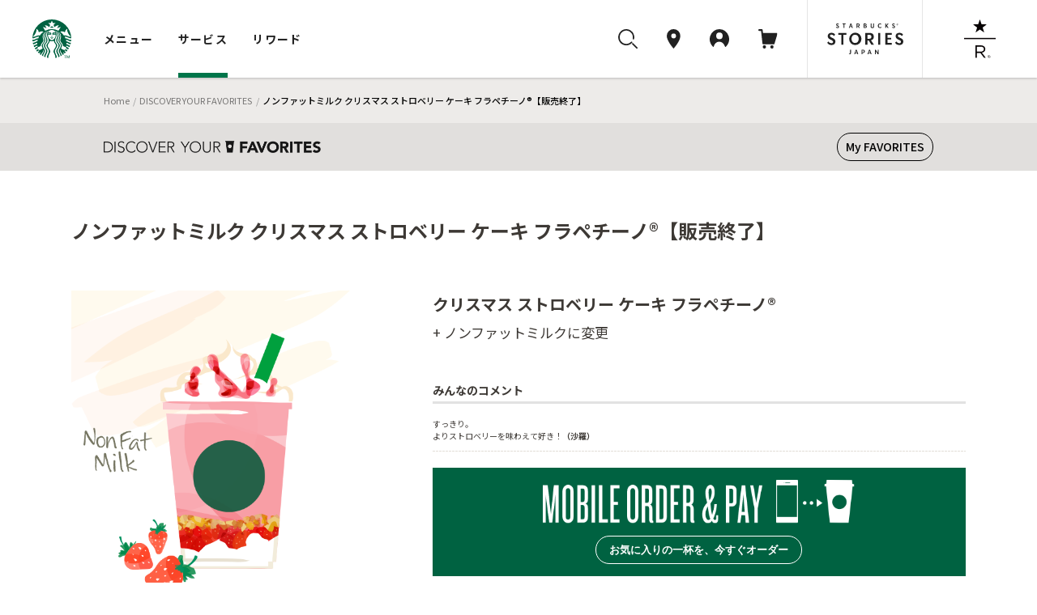

--- FILE ---
content_type: text/html
request_url: https://dyf.starbucks.co.jp/detail/?id=3601
body_size: 60386
content:
<!DOCTYPE html>
<html lang="ja">
<head>
<meta charset="UTF-8">
<title>ノンファットミルク クリスマス ストロベリー ケーキ フラペチーノ®｜スターバックス コーヒー ジャパン</title>
<meta name="description" content="ノンファットミルク クリスマス ストロベリー ケーキ フラペチーノ®をご紹介します。">
<meta property="og:title" content="ノンファットミルク クリスマス ストロベリー ケーキ フラペチーノ®｜スターバックス コーヒー ジャパン">
<meta property="og:description" content="ノンファットミルク クリスマス ストロベリー ケーキ フラペチーノ®をご紹介します。">
<meta property="og:image" content="https://d3vgbguy0yofad.cloudfront.net/customize/images/calling/calling-3601.png">
<meta property="og:url" content="https://dyf.starbucks.co.jp/detail/?id=3601">
<link rel="canonical" href="https://dyf.starbucks.co.jp/detail/?id=3601">
<!-- meta tags -->


<meta name="viewport" content="width=device-width, initial-scale=1, minimum-scale=1, maximum-scale=1, user-scalable=no">
<meta name="format-detection" content="telephone=no">





<meta property="fb:app_id" content="212733315441698">

<meta name="twitter:card" content="summary"><!-- /meta tags -->
<!-- css tags -->
<link rel="apple-touch-icon" href="//d3vgbguy0yofad.cloudfront.net/apple-touch-icon.png" sizes="180x180">
<link rel="icon" href="//d3vgbguy0yofad.cloudfront.net/android-chrome-192x192.png" sizes="192x192">
<link rel="icon" href="//d3vgbguy0yofad.cloudfront.net/favicon.ico" type="image/ico">
<link rel="icon" href="//d3vgbguy0yofad.cloudfront.net/favicon.svg" type="image/svg+xml">
<link media="all" rel="stylesheet" href="//d3vgbguy0yofad.cloudfront.net/common/css/header_footer.css?ver=20220930" type="text/css" />
<link media="all" rel="stylesheet" href="//asset.menu.starbucks.co.jp/css/item-history.css" type="text/css" />

<link media="all" rel="stylesheet" href="//d3vgbguy0yofad.cloudfront.net/common/css/element.css?ver=20170920" type="text/css" />
<link media="all" rel="stylesheet" href="//d3vgbguy0yofad.cloudfront.net/common/css/component.css?ver=20170920" type="text/css" />
<link media="all" rel="stylesheet" href="//d3vgbguy0yofad.cloudfront.net/common/css/overwrite.css?ver=20170920" type="text/css" />
<link media="all and (max-width: 909px)" rel="stylesheet" href="//d3vgbguy0yofad.cloudfront.net/common/css/overwrite-sp.css?ver=20170920" type="text/css" />

<link rel="stylesheet" type="text/css" href="/asset/202601222110-d3f6b1/customize/sp-common/css/style.css" media="screen" />
<link rel="stylesheet" type="text/css" href="/asset/202601222110-d3f6b1/customize/sp-common/css/footer.css" media="screen" />
<link rel="stylesheet" type="text/css" href="/asset/202601222110-d3f6b1/dyf/css/contents.css" media="screen" />
<link rel="stylesheet" type="text/css" href="/asset/202601222110-d3f6b1/customize/sp-common/css/overlay.css" media="screen" />
<link rel="stylesheet" type="text/css" href="/asset/202601222110-d3f6b1/dyf/css/rwd/common.css" media="screen" />
<link rel="stylesheet" type="text/css" href="/asset/202601222110-d3f6b1/dyf/js/colorbox/colorbox.css" media="screen" />
<link rel="stylesheet" type="text/css" href="/asset/202601222110-d3f6b1/dyf/css/style_pc.css" media="screen,print and (min-width: 910px)" />
<link rel="stylesheet" type="text/css" href="/asset/202601222110-d3f6b1/dyf/css/style_sp.css" media="screen,print and (max-width: 909px)" />
<link rel="stylesheet" type="text/css" href="/asset/202601222110-d3f6b1/dyf/css/common.css" media="screen" />
<link rel="stylesheet" type="text/css" href="/asset/202601222110-d3f6b1/common/css/skin-welcome.css" type="text/css" />
<link rel="stylesheet" type="text/css" href="/asset/202601222110-d3f6b1/dyf/css/detail.css" media="screen" />
<!-- /css tags -->
<!-- script tags -->
<script type="text/javascript" src="/asset/202601222110-d3f6b1/dyf/js/config.js" charset="UTF-8"></script>
<script type="text/javascript" src="/asset/202601222110-d3f6b1/dyf/js/detail-api.js" charset="utf-8"></script>
<script type="text/javascript" src="/asset/202601222110-d3f6b1/dyf/js/my-api-gateway.js" async charset="utf-8"></script>
<script src="//d3vgbguy0yofad.cloudfront.net/common/js/subdomain.js?ver=20141001" charset="UTF-8"></script>
<script src="//d3vgbguy0yofad.cloudfront.net/common/js/header_footer.js?ver=20220930" charset="UTF-8"></script>
<script src="//d3vgbguy0yofad.cloudfront.net/common/js/dyf/beverage_comment.js" charset="UTF-8"></script>
<script src="//d3vgbguy0yofad.cloudfront.net/common/js/swiper/swiper-bundle.min.js" charset="UTF-8"></script>
<script>
window.onpageshow = () => {
      let script = document.createElement('script');
      script.setAttribute('src', '//asset.menu.starbucks.co.jp/js/item-history.js');
      document.body.appendChild(script);
}
</script>

<!-- Google Tag Manager -->
<script>(function(w,d,s,l,i){w[l]=w[l]||[];w[l].push({'gtm.start':
new Date().getTime(),event:'gtm.js'});var f=d.getElementsByTagName(s)[0],
j=d.createElement(s),dl=l!='dataLayer'?'&l='+l:'';j.async=true;j.src=
'https://www.googletagmanager.com/gtm.js?id='+i+dl;f.parentNode.insertBefore(j,f);
})(window,document,'script','dataLayer','GTM-TQDTRRG');</script>

<script>
var auth_cookie_match = document.cookie.match(/5e81a41e977d37ba4a7770fc0a16ca1a=(\w+)/);
var m0laqeatfw3ayw5ld3i587e0xtqmhbpf = "";
if(auth_cookie_match && auth_cookie_match[1]){
  m0laqeatfw3ayw5ld3i587e0xtqmhbpf = auth_cookie_match[1];
}
</script>
<script type="text/javascript" src="//d3vgbguy0yofad.cloudfront.net/common/js/jquery-1.7.2.min.js"></script>
<script type="text/javascript" src="//d3vgbguy0yofad.cloudfront.net/common/js/addon/lazyload.js"></script>
<script type="text/javascript" src="//d3vgbguy0yofad.cloudfront.net/common/js/addon/jquery.lazyload.mini.js"></script>
<script type="text/javascript" src="/asset/202601222110-d3f6b1/dyf/js/colorbox/jquery.colorbox-min.js"></script>
<script type="text/javascript" src="/asset/202601222110-d3f6b1/lib/js/share-url.js"></script>
<script type="text/javascript" src="/asset/202601222110-d3f6b1/dyf/js/common.js"></script>
<script type="text/javascript" src="/asset/202601222110-d3f6b1/lib/js/welcome.js"></script>
<script type="text/javascript" src="/asset/202601222110-d3f6b1/lib/js/webview.js"></script><script type="text/javascript" src="/asset/202601222110-d3f6b1/dyf/js/detail.js" charset="UTF-8"></script>
<script type="text/javascript" src="/asset/202601222110-d3f6b1/dyf/js/config.js" charset="UTF-8"></script>
<script type="text/javascript" src="/asset/202601222110-d3f6b1/dyf/js/jquery.hoverpulse.js"></script>
<script type="text/javascript" src="/asset/202601222110-d3f6b1/dyf/js/jquery.powertip.js"></script>
<script type="text/javascript" src="/asset/202601222110-d3f6b1/dyf/js/customize_hover.js"></script>
<script type="text/javascript" src="/asset/202601222110-d3f6b1/dyf/js/jquery.bottom.js"></script>
<!-- /script tags -->

</head>
<body id="customize" class="dyfResult rwd">
<div id="mainCanvas">
<header class="globalNav js-megaNav web_view_none">
  <nav class="globalNav__nav__wrap">
    <div class="globalNav__sp__wrapper pc-hidden">
      <div class="globalNav__logo">
        <a class="block" href="//www.starbucks.co.jp/?nid=mm">
          <img src="//d3vgbguy0yofad.cloudfront.net/common/images/header/logo.svg" alt="スターバックス コーヒー ジャパン">
        </a>
      </div>
      <div class="globalNav__sp__right">
        <ul class="globalNav__sp">
          <li>
            <a class="auxNav__iconLink toggleButton searchBtn" data-toggle-button="search">
              <img src="//d3vgbguy0yofad.cloudfront.net/common/images/header/icon_search.svg" alt="検索ボタン">
            </a>
          </li>
          <li>
            <a class="auxNav__iconLink" data-current-location="cart" href="//cart.starbucks.co.jp/cart?nid=mm">
              <span class="js-normalIcon osIcon none">
                <img src="//d3vgbguy0yofad.cloudfront.net/common/images/header/icon_cart_in.svg" alt="カート">
                <span class="js-headercart-qty"></span>
              </span>
              <span class="js-zeroIcon osIcon">
                <img src="//d3vgbguy0yofad.cloudfront.net/common/images/header/icon_cart.svg" alt="カート">
              </span>
            </a>
          </li>
        </ul>
        <div class="auxNav__btnLink">
          <div class="hamburger toggleHamburger toggleButton">
            <span></span>
            <span></span>
            <span></span>
          </div>
        </div>
      </div>
    </div>
    <div class="globalNav__nav">
      <div class="globalNav__logo sp-hidden">
        <a class="block" href="//www.starbucks.co.jp/?nid=mm">
          <img src="//d3vgbguy0yofad.cloudfront.net/common/images/header/logo.svg" alt="スターバックス コーヒー ジャパン">
        </a>
      </div>

      <div class="globalNav__wrapper slideAreaSP slideHorizontalSP slideHidden" data-area="global_nav">
        <ul class="globalNav__list">
          <li class="cursor">
            <button class="globalNav__listLink toggleButton" data-toggle-button="menu"
              data-current-location="menu">メニュー</button>
          </li>
          <li class="cursor">
            <button class="globalNav__listLink toggleButton" data-toggle-button="service"
              data-current-location="service">サービス</button>
          </li>
          <li class="cursor">
            <button class="globalNav__listLink toggleButton" data-toggle-button="reward"
              data-current-location="reward">リワード</button>
          </li>
        </ul>
        <div class="auxNav">
          <ul class="auxNav__icon">
            <li class="sp-hidden">
              <button class="auxNav__iconLink toggleButton searchBtn" data-toggle-button="search" data-current-location="search">
                <img src="//d3vgbguy0yofad.cloudfront.net/common/images/header/icon_search.svg" alt="検索"
                  id="search-icon">
              </button>
            </li>
            <li>
              <a class="auxNav__iconLink" data-current-location="store" href="//store.starbucks.co.jp/?nid=mm">
                <div class="auxNav_sp">
                  <div class="img-wrap">
                    <img src="//d3vgbguy0yofad.cloudfront.net/common/images/header/icon_pin.svg" alt="店舗検索">
                  </div>
                  <span class="pc-hidden store-search__text">店舗検索</span>
                </div>
              </a>
            </li>
            <li class="cursor">
              <button class="auxNav__iconLink toggleButton js-hover-mystarbucks" data-toggle-button="mystarbucks"
                data-current-location="mystarbucks">
                <div class="auxNav_sp">
                  <div class="img-wrap">
                    <img src="//d3vgbguy0yofad.cloudfront.net/common/images/header/icon_mypage.svg" alt="アカウント">
                  </div>
                  <span class="pc-hidden logout__text">アカウント</span>
                </div>
              </button>
            </li>
            <li class="sp-hidden">
              <a class="auxNav__iconLink" data-current-location="cart" href="//cart.starbucks.co.jp/cart?nid=mm">
                <span class="js-normalIcon osIcon none">
                  <img src="//d3vgbguy0yofad.cloudfront.net/common/images/header/icon_cart_in.svg" alt="カート">
                  <span class="js-headercart-qty"></span>
                </span>
                <span class="js-zeroIcon osIcon">
                  <img src="//d3vgbguy0yofad.cloudfront.net/common/images/header/icon_cart.svg" alt="カート">
                </span>
              </a>
            </li>
          </ul>
          <ul class="auxNav__btn">
            <li class="auxNav__btn-left-icon"><a class="auxNav__btnLink" href="//stories.starbucks.co.jp/?nid=mm"
                target="_blank"><img src="//d3vgbguy0yofad.cloudfront.net/common/images/header/logo_stories.svg"
                  alt="STARBUCKS(R) STORIES JAPAN"></a></li>
            <li class="auxNav__btn-right-icon"><a class="auxNav__btnLink"
                href="//www.starbucks.co.jp/reserve/roastery/?nid=mm"><img
                  src="//d3vgbguy0yofad.cloudfront.net/common/images/header/logo_reserve.svg"
                  alt="STARBUCKS RESERVE(R)"></a></li>
          </ul>
        </div>
      </div>
    </div>

    <!-- メニュー -->
    <div class="globalNav__open globalNav__open_menu slideArea slideAreaSP slideHorizontalSP slideHidden"
      data-area="menu">
      <div class="cursor-back">
        <button class="toggleButton pc-hidden" data-toggle-button="global_nav"><span>メニュー</span></button>
      </div>
      <ul class="nav__open_menu">
        <li class="globalNav__menu_items">
          <ul class="nav__open_ul">
            <li class="subnav_open globalNav__circle nav__open_li">
              <a href="javascript:void(0)">
                <img class="nav_img" src="//d3vgbguy0yofad.cloudfront.net/common/images/header/menu-beverage.jpg"
                  alt="ビバレッジ">
                <p>ビバレッジ</p>
              </a>
              <div class="subnav">
                <ul class="nav-item">
                  <li><a href="//product.starbucks.co.jp/beverage/?nid=mm">季節のおすすめ</a></li>
                  <li><a href="//product.starbucks.co.jp/beverage/drip/?nid=mm">コーヒー</a></li>
                  <li><a href="//product.starbucks.co.jp/beverage/espresso/?nid=mm">エスプレッソ</a></li>
                  <li><a href="//product.starbucks.co.jp/beverage/frappuccino/?nid=mm">フラペチーノ&reg;</a></li>
                  <li><a href="//product.starbucks.co.jp/beverage/tea/?nid=mm">ティー | TEAVANA™</a></li>
                  <li><a href="//product.starbucks.co.jp/beverage/beverage-others/?nid=mm">その他</a></li>
                  <li><a href="//product.starbucks.co.jp/beverage/arriviamo/?nid=mm">クラフトカクテル | ARRIVIAMO™</a></li>
                </ul>
              </div>
            </li>
            <li class="subnav_open globalNav__circle nav__open_li">
              <a href="javascript:void(0)">
                <img class="nav_img" src="//d3vgbguy0yofad.cloudfront.net/common/images/header/menu-food.jpg" alt="フード">
                <p>フード</p>
              </a>
              <div class="subnav">
                <ul class="nav-item">
                  <li><a href="//product.starbucks.co.jp/food/?nid=mm">季節のおすすめ</a></li>
                  <li><a href="//product.starbucks.co.jp/food/dessert/?nid=mm">デザート</a></li>
                  <li><a href="//product.starbucks.co.jp/food/pastry/?nid=mm">ペストリー</a></li>
                  <li><a href="//product.starbucks.co.jp/food/sandwich/?nid=mm">サンドイッチ</a></li>
                  <li><a href="//product.starbucks.co.jp/food/package/?nid=mm">パッケージフード</a></li>
                  <li><a href="//product.starbucks.co.jp/food/food-others/?nid=mm">その他</a></li>
                </ul>
              </div>
            </li>
            <li class="subnav_open globalNav__circle nav__open_li">
              <a href="javascript:void(0)">
                <img class="nav_img" src="//d3vgbguy0yofad.cloudfront.net/common/images/header/menu-beans.jpg"
                  alt="コーヒー豆">
                <p>コーヒー豆</p>
              </a>
              <div class="subnav">
                <ul class="nav-item">
                  <li><a href="//product.starbucks.co.jp/beans/?nid=mm">季節のおすすめ</a></li>
                  <li><a href="//product.starbucks.co.jp/beans/corecoffee/?nid=mm">CORE COFFEE</a></li>
                  <li><a href="//product.starbucks.co.jp/beans/seasonal/?nid=mm">SEASONAL COFFEE</a></li>
                  <li><a href="//product.starbucks.co.jp/beans/reserve/?nid=mm">スターバックス リザーブ&reg;</a></li>
                  <li><a href="//product.starbucks.co.jp/beans/origami/?nid=mm">スターバックス オリガミ&reg;</a></li>
                  <li><a href="//product.starbucks.co.jp/beans/via/?nid=mm">スターバックス ヴィア&reg;</a></li>
                  <li><a href="//product.starbucks.co.jp/beans/coffeerelated/?nid=mm">コーヒー関連商品</a></li>
                </ul>
              </div>
            </li>
            <li class="globalNav__circle nav__open_li">
              <a href="//product.starbucks.co.jp/tealeaf/?nid=mm">
                <img class="nav_img" src="//d3vgbguy0yofad.cloudfront.net/common/images/header/menu-tealeaf.jpg"
                  alt="ティー・紅茶">
                <p>ティー・紅茶</p>
              </a>
            </li>
            <li class="subnav_open globalNav__circle nav__open_li">
              <a href="javascript:void(0)">
                <img class="nav_img" src="//d3vgbguy0yofad.cloudfront.net/common/images/header/menu-tumblermug.jpg"
                  alt="タンブラー＆マグカップ">
                <p>タンブラー＆<br>マグカップ</p>
              </a>
              <div class="subnav">
                <ul class="nav-item">
                  <li><a href="//product.starbucks.co.jp/tumblermug/?nid=mm">季節のおすすめ</a></li>
                  <li><a href="//product.starbucks.co.jp/tumblermug/bottle/?nid=mm">ボトル</a></li>
                  <li><a href="//product.starbucks.co.jp/tumblermug/tumbler/?nid=mm">タンブラー</a></li>
                  <li><a href="//product.starbucks.co.jp/tumblermug/mug/?nid=mm">マグカップ</a></li>
                  <li><a href="//www.starbucks.co.jp/spare-parts-search/">スペアパーツ
                    </a></li>
                </ul>
              </div>
            </li>
            <li class="subnav_open globalNav__circle nav__open_li">
              <a href="javascript:void(0)">
                <img class="nav_img" src="//d3vgbguy0yofad.cloudfront.net/common/images/header/menu-goods.jpg"
                  alt="グッズ">
                <p>グッズ</p>
              </a>
              <div class="subnav">
                <ul class="nav-item">
                  <li><a href="//product.starbucks.co.jp/goods/?nid=mm">季節のおすすめ</a></li>
                  <li><a href="//product.starbucks.co.jp/goods/goods-main/?nid=mm">グッズ</a></li>
                  <li><a href="//product.starbucks.co.jp/goods/sbcard/?nid=mm">スターバックス カード</a></li>
                  <li><a href="//product.starbucks.co.jp/goods/bevcard/?nid=mm">ビバレッジカード</a></li>
                </ul>
              </div>
            </li>
            <li class="globalNav__circle nav__open_li">
              <a href="//product.starbucks.co.jp/brewing/?nid=mm">
                <img class="nav_img" src="//d3vgbguy0yofad.cloudfront.net/common/images/header/menu-brewing.jpg"
                  alt="コーヒー器具">
                <p>コーヒー器具</p>
              </a>
            </li>
            <li class="globalNav__circle nav__open_li">
              <a href="//www.starbucks.co.jp/gift/?nid=mm">
                <img class="nav_img" src="//d3vgbguy0yofad.cloudfront.net/common/images/header/menu-gift2.jpg"
                  alt="ギフト">
                <p>ギフト</p>
              </a>
            </li>
          </ul>
        </li>
      </ul>
      <div class="nav__open_store_wrap">
        <ul class="nav__open_store">
          <p class="onlinestore font-gray"><span class="title-en en">ONLINE STORE</span><span
              class="title-ja">季節のおすすめ</span></p>
          <li class="tumbler_content">
            <a class="tumbler"><img class="nav_store_img" src="" alt="">
              <p class="tumbler_ttl">product name<span class="en">price</span></p>
            </a>
          </li>
          <li class="tumbler_content">
            <a class="tumbler"><img class="nav_store_img" src="" alt="">
              <p class="tumbler_ttl">product name<span class="en">price</span></p>
            </a>
          </li>
          <li class="tumbler_content">
            <a class="tumbler"><img class="nav_store_img" src="" alt="">
              <p class="tumbler_ttl">product name<span class="en">price</span></p>
            </a>
          </li>
        </ul>
      </div>
      <ul class="nav__open_link">
        <div class="nav__open_under"><a href="//www.starbucks.co.jp/oos/huc/?nid=mm">スーパー・コンビニ・百貨店お取り扱い</a></div>
        <div class="nav__open_under"><a href="//product.starbucks.co.jp/allergy/?nid=mm">アレルゲン・栄養成分・原料原産地情報</a></div>
        <div class="nav__open_under"><a href="//www.starbucks.co.jp/faq/?nid=mm">よくあるご質問・お問い合わせ</a></div>
      </ul>
      <div class="margin-for-browser"></div>
    </div>

    <!-- サービス -->
    <div class="globalNav__open globalNav__open__service slideArea slideAreaSP slideHorizontalSP slideHidden"
      data-area="service">
      <div class="cursor-back">
        <button class="toggleButton pc-hidden" data-toggle-button="global_nav"><span>サービス</span></button>
      </div>
      <ul class="nav__open_service">
        <li id="My_starbucks">
          <a href="//www.starbucks.co.jp/howto/mystarbucks/">
            <div class="globalNav__circle">
              <img src="//d3vgbguy0yofad.cloudfront.net/common/images/header/icon_mypage.svg" alt="My Starbucks">
            </div>
            <p class="en">My Starbucks</p>
          </a>
        </li>
        <li class="globalNav__service_items">
          <ul>
            <li class="subnav_open globalNav__circle">
              <a href="javascript:void(0)">
                <img src="//d3vgbguy0yofad.cloudfront.net/common/images/header/icon_online-store.svg" alt="オンラインストア">
                <p>オンラインストア</p>
              </a>
              <div class="subnav">
                <ul class="nav-item">
                  <li><a href="//cart.starbucks.co.jp/mystore?nid=mm">ご注文状況確認</a></li>
                  <li><a href="//www.starbucks.co.jp/onlinestore/?nid=mm">注文する</a></li>
                  <li><a href="//www.starbucks.co.jp/onlinestore/service/?nid=mm">サービスについて</a></li>
                </ul>
              </div>
            </li>
            <li class="subnav_open globalNav__circle">
              <a href="javascript:void(0)">
                <img src="//d3vgbguy0yofad.cloudfront.net/common/images/header/icon_MOP.svg" alt="モバイルオーダー&amp;ペイ">
                <p>モバイル<br>オーダー&amp;ペイ</p>
              </a>
              <div class="subnav">
                <ul class="nav-item">
                  <li><a href="//webapp.starbucks.co.jp/openLink?nid=mm">モバイルオーダー&ペイで注文する</a></li>
                  <li><a href="//www.starbucks.co.jp/mobileorder/guide/?nid=mm">ご利用ガイド</a></li>
                </ul>
              </div>
            </li>
            <li class="subnav_open globalNav__circle">
              <a href="javascript:void(0)">
                <img src="//d3vgbguy0yofad.cloudfront.net/common/images/header/icon_card.svg" alt="スターバックスカード">
                <p>スターバックス<br>カード</p>
              </a>
              <div class="subnav">
                <ul class="nav-item">
                  <li><a href="//sbcard.starbucks.co.jp/card/sbcardinfo?nid=mm">管理画面</a></li>
                  <li><a href="//sbcard.starbucks.co.jp/card/inquire/?nid=mm">残高照会</a></li>
                  <li><a href="//www.starbucks.co.jp/card/reload/?nid=mm">オンラインで入金する</a></li>
                  <li><a href="//www.starbucks.co.jp/dscgift/?nid=mm">デジタル ギフト カードを贈る</a></li>
                  <li><a href="//www.starbucks.co.jp/card/businessgift/?nid=mm">25枚以上でおまとめ注文する</a></li>
                  <li><a href="//www.starbucks.co.jp/card/?nid=mm">サービスについて</a></li>
                </ul>
              </div>
            </li>
            <li class="subnav_open globalNav__circle">
              <a href="javascript:void(0)">
                <img src="//d3vgbguy0yofad.cloudfront.net/common/images/header/icon_eGift.svg" alt="Starbucks eGift">
                <p class="en">Starbucks eGift</p>
              </a>
              <div class="subnav">
                <ul class="nav-item">
                  <li><a href="//www.starbucks.co.jp/egift/?nid=mm">ドリンク・フードチケットを送る</a></li>
                  <li><a href="//gift.starbucks.co.jp/history/sent?nid=mm">ギフト履歴</a></li>
                  <li><a href="//gift.starbucks.co.jp/howto?nid=mm">ご利用ガイド</a></li>
                </ul>
              </div>
            </li>
            <li class="subnav_open globalNav__circle">
              <a href="javascript:void(0)">
                <img src="//d3vgbguy0yofad.cloudfront.net/common/images/header/icon_rewards.svg"
                  alt="スターバックス&reg; リワード">
                <p>スターバックス&reg;<br>リワード</p>
              </a>
              <div class="subnav">
                <ul class="nav-item">
                  <li><a href="//www.starbucks.co.jp/mystarbucks/reward/?nid=mm">管理画面</a></li>
                  <li><a href="//www.starbucks.co.jp/rewards/?nid=mm">サービスについて</a></li>
                </ul>
              </div>
            </li>
            <li class="globalNav__circle">
              <a href="//www.starbucks.co.jp/mobile-app/?nid=mm">
                <img src="//d3vgbguy0yofad.cloudfront.net/common/images/header/icon_application.svg" alt="公式アプリ">
                <p>公式アプリ</p>
              </a>
            </li>
          </ul>
        </li>
      </ul>
      <div class="nav__open_Howto_wrap">
        <ul class="nav__open_Howto">
          <li class="nav__open_Howto-item">
            <span class="font-gray title-en en">HOW TO STARBUCKS</span>
            <ul class="How_col">
              <li><a href="//www.starbucks.co.jp/howto/?nid=mm">
                  <p>スターバックスの楽しみ方</p>
                </a></li>
              <li><a href="//www.starbucks.co.jp/delivers/?nid=mm">
                  <p>デリバリー</p>
                </a></li>
              <li><a href="//dyf.starbucks.co.jp/?nid=mm">
                  <p>お気に入りの一杯を探そう</p>
                </a></li>
              <li><a href="//www.starbucks.co.jp/tumblerbu/bulletinboard/?nid=mm">
                  <p>タンブラー部</p>
                </a></li>
              <li><a href="//www.starbucks.co.jp/event/?nid=mm">
                  <p>イベント情報</p>
                </a></li>
              <li><a href="//weproudlyservestarbucks.nestle.jp/?nid=mm">
                  <p>オフィス向けコーヒーサービス</p>
                </a></li>
            </ul>
          </li>
          <li class="nav__open_Howto-item">
            <span class="font-gray title-en en">HELLO COFFEE</span>
            <ul class="How_col">
              <li><a href="//www.starbucks.co.jp/hellocoffee/howto/brew/?nid=mm">
                  <p>おいしいコーヒーのいれ方</p>
                </a></li>
              <li><a href="//www.starbucks.co.jp/hellocoffee/howto/choose/?nid=mm">
                  <p>コーヒー豆の選び方</p>
                </a></li>
              <li><a href="//www.starbucks.co.jp/seminar/?nid=mm">
                  <p>コーヒーセミナー</p>
                </a></li>
              <li><a href="//www.starbucks.co.jp/howto/coffee/passport.html?nid=mm">
                  <p>コーヒーパスポート</p>
                </a></li>
              <li><a href="//www.starbucks.co.jp/hellocoffee/know/?nid=mm">
                  <p>コーヒーの木から一杯のカップまで</p>
                </a></li>
              <li><a href="//stories.starbucks.co.jp/stories/ethical-sourcing/?nid=mm" target="_blank">
                  <p>倫理的な調達</p>
                </a></li>
            </ul>
          </li>
          <li class="nav__open_Howto-item nav__open_Howto-item_faq">
            <span><a href="//www.starbucks.co.jp/faq/?nid=mm">よくあるご質問・お問い合わせ</a></span>
          </li>
        </ul>
        <div class="margin-for-browser"></div>
      </div>
    </div>

    <!-- リワード -->
    <div class="globalNav__open globalNav__open__service slideArea slideAreaSP slideHorizontalSP slideHidden"
      data-area="reward">
      <div class="cursor-back">
        <button class="toggleButton pc-hidden" data-toggle-button="global_nav"><span>リワード</span></button>
      </div>
      <ul class="nav__open_service">
        <li id="My_starbucks">
          <a href="//www.starbucks.co.jp/mystarbucks/reward/?nid=mm">
            <div class="globalNav__circle">
              <img src="//d3vgbguy0yofad.cloudfront.net/common/images/header/icon_mypage.svg" alt="管理画面">
            </div>
            <p class="en">管理画面</p>
          </a>
        </li>
        <li class="globalNav__service_items">
          <ul>
            <li class="globalNav__circle">
              <a href="//www.starbucks.co.jp/rewards/?nid=mm">
                <img src="//d3vgbguy0yofad.cloudfront.net/common/images/header/icon_rewrds.svg" alt="サービスについて">
                <p>サービスについて</p>
              </a>
            </li>
            <li class="globalNav__circle">
              <a href="//www.starbucks.co.jp/mystarbucks/reward/exchange/original_goods/?nid=mm">
                <img src="//d3vgbguy0yofad.cloudfront.net/common/images/header/icon_original_goods.svg" alt="オリジナルグッズ">
                <p>オリジナルグッズ</p>
              </a>
            </li>
            <li class="globalNav__circle">
              <a href="//www.starbucks.co.jp/mystore/?nid=mm">
                <img src="//d3vgbguy0yofad.cloudfront.net/common/images/header/icon_my_store.svg" alt="マイストアパスポート">
                <p>マイストア<br>パスポート</p>
              </a>
            </li>
            <li class="globalNav__circle">
              <a href="//www.starbucks.co.jp/mystarbucks/passport/?nid=mm">
                <img src="//d3vgbguy0yofad.cloudfront.net/common/images/header/icon_my_coffee.svg" alt="マイコーヒーパスポート">
                <p>マイコーヒー<br>パスポート</p>
              </a>
            </li>
            <li class="globalNav__circle">
              <a href="//www.starbucks.co.jp/mystarbucks/tumblerbu/?nid=mm">
                <img src="//d3vgbguy0yofad.cloudfront.net/common/images/header/icon_tumbler_bu.svg" alt="タンブラー部　部室">
                <p>タンブラー部<br>部室</p>
              </a>
            </li>
            <li class="globalNav__circle">
              <a href="//www.starbucks.co.jp/mystarbucks/reward/exchange/star_donation/?nid=mm">
                <img src="//d3vgbguy0yofad.cloudfront.net/common/images/header/icon_star_donation.svg" alt="Star寄付">
                <p>Star寄付</p>
              </a>
            </li>
            <li class="globalNav__circle">
              <a href="//reward.starbucks.co.jp/starshare/howto/?nid=mm">
                <img src="//d3vgbguy0yofad.cloudfront.net/common/images/header/icon_star_share.svg" alt="Star Share">
                <p>Star Share</p>
              </a>
            </li>
          </ul>
        </li>
      </ul>
      <div class="nav__open_Howto_wrap">
        <ul class="nav__open_Howto nav__open_Howto_reward">
          <li class="nav__open_Howto-item nav__open_Howto-item_reward">
            <span class="font-gray font-bold">使い方</span>
            <ul class="How_col How_col_reward">
              <li><a href="//www.starbucks.co.jp/rewards/howtouse/?nid=mm">
                  <p>ご利用方法</p>
                </a></li>
              <li><a href="//www.starbucks.co.jp/rewards/startguide/?nid=mm">
                  <p>eTicketへの交換方法</p>
                </a></li>
            </ul>
          </li>
        </ul>
        <div class="margin-for-browser"></div>
      </div>
    </div>

    <div class="globalNav__open slideAreaSP slideHorizontalSP slideHidden subnav-mystarbucks serviceAndLogin"
      data-area="mystarbucks">
      <div class="cursor-back">
        <button class="toggleButton pc-hidden" data-toggle-button="global_nav"><span>アカウント</span></button>
      </div>
      <div class="subnav">
        <ul class="nav-item if-login">
          <li><a href="//www.starbucks.co.jp/mystarbucks/?nid=mm">My Page</a></li>
          <li><a href="//www.starbucks.co.jp/mystarbucks/logout/?nid=mm">ログアウト</a></li>
          <li><a href="//www.starbucks.co.jp/faq/?nid=mm">よくあるご質問・お問い合わせ</a></li>
        </ul>
        <ul class="nav-item if-not-login">
          <li><a href="//www.starbucks.co.jp/mystarbucks/?nid=mm">My Page</a></li>
          <li><a href="//www.starbucks.co.jp/mystarbucks/login/?nid=mm" class="js-header-login">ログイン</a></li>
          <li><a href="//www.starbucks.co.jp/register/mystarbucks/input/?nid=mm">新規会員登録</a></li>
          <li><a href="//www.starbucks.co.jp/faq/?nid=mm">よくあるご質問・お問い合わせ</a></li>
        </ul>
        <div class="margin-for-browser"></div>
      </div>
    </div>

    <div class="slideArea slideAreaSP search-area" data-area="search">
      <div class="search-area-inner2">
        <!-- close icon -->
        <div class="toggleButton btn-close-wrap" data-toggle-button="search">
          <svg id="btn_close" xmlns="http://www.w3.org/2000/svg" width="32" height="32" viewBox="0 0 32 32">
            <circle id="Ellipse_2996" data-name="Ellipse 2996" cx="16" cy="16" r="16" fill="none" />
            <path id="svg0"
              d="M13.06,12l5.72-5.72a.75.75,0,1,0-1.06-1.06L12,10.94,6.28,5.22A.75.75,0,0,0,5.22,6.28L10.94,12,5.22,17.72a.75.75,0,1,0,1.06,1.06L12,13.06l5.72,5.72a.745.745,0,0,0,.53.22.75.75,0,0,0,.53-1.28Z"
              transform="translate(4 4)" fill="rgba(0,0,0,0.87)" />
          </svg>
        </div>
        <!-- -------- -->
        <div class="search-area-inner">
          <div class="search-keyword-wrap">
            <button class="search-keyword-button-area"></button>
            <input type="text" class="search-keyword" id="search-keyword" name="search-keyword" placeholder="キーワードを探す"
              enterkeyhint="search" autocomplete="off" maxlength="100">
            <div class="search-keyword-delete"><img
                src="//d3vgbguy0yofad.cloudfront.net/common/images/header/btn_delete.png" alt="削除"></div>
          </div>
          <div class="search-keyword-under">
            <ul class="search-inputwords">
            </ul>
            <ul class="search-contents">
            </ul>
            <div class="search-area-wrap">
              <p class="search-area-title">最近検索したキーワード</p>
            </div>
            <ul class="search-recentwords">
            </ul>
          </div>
        </div>
      </div>
      <div class="search-area-inner3">
        <div class="search-area-inner">
          <div class="search-area-container">
            <div class="search-area-wrap">
              <p class="search-area-title">最近検索したキーワード</p>
            </div>
            <ul class="search-recentwords">
            </ul>
          </div>
          <div class="search-area-container">
            <div class="search-area-wrap">
              <p class="search-area-title">急上昇ワード</p>
            </div>
            <ul class="search-risewords">
            </ul>
          </div>
        </div>
      </div>
    </div>
    <div class="globalNav__bg"></div>
  </nav>
</header><nav class="breadcrumb-wrap">
  <ul class="breadcrumb">
    <li><a href="//www.starbucks.co.jp">Home</a></li>
    <li><a href="/">DISCOVER YOUR FAVORITES</a></li>
    <li><span class="current"></span></li>
  </ul>
</nav>
<div class="overlayBG" style="display: none;"></div>
<div class="overlay" id="menu" style="display: none;"></div>

<!-- popupArea -->
<div id="popupArea">
  <div id="customizeOverlay01" class="popupElement beverageChoice">
    <div class="itemName">
      <h3 id="Overlay01BaseItemName"></h3>
    </div>
    <div class="item">
      <ul class="item-hot-ice">
        <li class="hot"><a class="active02" href="javascript:void(0);" onclick="customize2Click($('#hotBaseItemId').val());" id="hotItemChoice"><img src="" width="146" height="146" alt="HOT" id="hotImg" /></a></li>
        <li><span>or</span></li>
        <li class="ice"><a class="active02" href="javascript:void(0);" onclick="customize2Click($('#iceBaseItemId').val());" id="iceItemChoice"><img src="" width="146" height="146" alt="ICE" id="iceImg" /></a></li>
      </ul>
    <!-- item --></div>
    <!-- customizeOverlay01 --></div>
  <div id="customizeOverlay02" class="popupElement beverageChoice">
    <div class="itemName">
      <h3 id="Overlay02BaseItemName"></h3>
    </div>
    <div class="item">
      <div class="productImg">
        <p><img src="" id="hotIceProImage" width="116" height="116" /></p>
      </div>
      <div class="productInfo">
        <ul class="customizeChoice">
          <li class="choice01"><a id="move_recommend" href="/customize/recommend.php"><img src="/asset/202601222110-d3f6b1/customize/images/btn-customize-01-ovoff.gif" width="213" height="49" alt="おすすめカスタマイズ" /></a></li>
          <li class="choice02"><a class="active03" href="javascript:void(0);"><img src="/asset/202601222110-d3f6b1/customize/images/btn-customize-02-ovoff.gif" width="213" height="49" alt="自分でカスタマイズ" /></a></li>
        </ul>
      </div>
    <!-- item -->
    </div>
  <!-- customizeOverlay02 -->
  </div>
  <input type="hidden" id="iceBaseItemId" value="" />
  <input type="hidden" id="hotBaseItemId" value="" />
  <!-- popupArea -->
  <div id="customizeOverlayMenu" class="popupElement beverageChoice header-modalMenu">
    <ul class="modal-menuList">
      <li><a href="/?nid=dyfpc_m">TOPぺージ</a></li>
    </ul>
    <ul class="modal-menuList search-customoize">
      <li><a href="/feeling/?nid=dyfpc_m">いまの気分でさがす</a></li>
      <li><a href="/flavor/?nid=dyfpc_m">フレーバーでさがす</a></li>
      <li><a href="/menu/?nid=dyfpc_m">メニューでさがす</a></li>
    </ul>
    <ul class="modal-menuList">
      <li><a href="/favorite/?nid=dyfpc_m">My FAVORITES</a></li>
    </ul>
    <ul class="modal-menuList">
      <li><a href="#customizeOverlayEnjoy" class="how-to-enjoy-link">楽しみ方</a></li>
    </ul>
    <ul class="modal-menuList search-howTo">
      <li><a href="//www.starbucks.co.jp/howto/store/order.html?nid=dyfpc_m">How to オーダー</a></li>
      <li><a href="//www.starbucks.co.jp/howto/customize/?nid=dyfpc_m">How to カスタマイズ</a></li>
    </ul>
  </div>
</div>



<div style="display: none;">
<div id="customizeOverlayEnjoy" class="dyfEnjoy rdw">
  <div class="parent modal-contents-wrap">
    <div class="modal-head">
      <div class="modal-head-img"><img src="/asset/202601222110-d3f6b1/dyf/images/img-title-customoize.png" alt="DISCOVER YOUR FAVORITES" class="title" /></div>
      <p class="modal-head-text">お気に入りの一杯をさがそう</p>
    </div>
    <table class="modal-contents">
      <tbody>
      <tr>
        <th><img src="/asset/202601222110-d3f6b1/dyf/images/img-customize-overlay-01.jpg" alt="1 カスタマイズをさがす" /></th>
        <td>いまの気分、お好みのフレーバー、メニューから、<br>自分好みのカスタマイズをさがしましょう。</td>
      </tr>
      <tr>
        <th><img src="/asset/202601222110-d3f6b1/dyf/images/img-customize-overlay-02.jpg" alt="2 カスタマイズを登録する" /></th>
        <td>お気に入りのカスタマイズが見つかったら、My FAVORITESに登録。
          <span>※My FAVORITESのご利用には、My starbucks会員登録が必要です。</span>
          <ul class="links logout-visible">
            <li><a href="//www.starbucks.co.jp/register/mystarbucks/input/?nid=dyf_01#input" alt="登録はこちら" target="_blank">登録はこちら</a></li>
          </ul>
        </td>
      </tr>
      <tr>
        <th><img src="/asset/202601222110-d3f6b1/dyf/images/img-customize-overlay-03.jpg" alt="3 カスタマイズで注文する" /></th>
        <td>オーダーをするときに、My FAVORITESの画面を<br>バリスタに見せていただくとスムーズです。</td>
      </tr>
      <tr>
        <th><img src="/asset/202601222110-d3f6b1/dyf/images/img-customize-overlay-04.jpg" alt="4 みんなにシェアする" /></th>
        <td>ドリンクを楽しんだ後は、ぜひ感想をコメントして、<br>みんなにシェアしましょう。</td>
      </tr>
      </tbody>
    </table>
  </div><!-- parent -->
</div>
</div>

<div class="mainContents notExNav static migration">
<article>

<nav class="dyf-header_wrap">
  <div class="dyf-header">
    <div class="dyf-header_title">
      <a href="/"><img src="/asset/202601222110-d3f6b1/dyf/images/img-title-customoize.png" alt="DISCOVER YOUR FAVORITE"></a>
    </div>
    <div class="dyf-header_btn_wrap">
      <a href="/favorite/"><span class="dyf-header_btn">My FAVORITES</span></a>
    </div>
  </div>
</nav><div id="contents">
  <div class="contentsIn">
    <div id="contentsWrapper">
      <div id="contentsMain">
        <div id="contentsMainIn" class="newContents rwd">
          <div class="withImgCol productdetail">
          <header class="local">
            <h1 class="product-title" data-customize="callingName"></h1>
          </header>

            <div><p id="baseItemSaleStatus" style="display: none;"></p></div>
            <div class="productInfo-wrap">
              <div class="imgL productImg">
              <div id="favoriteCompDetail" style="display: none;">FAVORITESに登録しました。</div>
              <p class="mB0"><img data-customize="callingImage" src="" width="458" height="458" alt="" /></p>
              </div><!-- productImg -->
              <div class="txtR productInfo">
                <div class="commentWrap">
                  <div class="withImgCol">
                    <div class="productInfoMain">
                      <dl> <dt data-customize="baseItemName"><br />
                        <span data-customize="howToOrder"></span></dt>
                        <dd data-customize="recommend"></dd>
                      </dl>
                    </div>
                    <div class="productInfoBtnWrap">
                      <div class="favArea">
                        <div id="chgFavoriteDetail" style="display: none;">
                          <span class="addFavButton js-dyfMyFavorites" id="addFavoriteDetail">My FAVORITESに登録</span>
                          <a href="/favorite/" class="favorite-text-link" style="display: none;">My FAVORITESへ</a>
                        </div>
                        <div id="favorited" style="display: none;">
                          <span class="addFavButton disabled">My FAVORITESに登録済み</span>
                          <a href="/favorite/" class="favorite-text-link">My FAVORITESへ</a>
                        </div>
                        <div id="favoriteNotLoginLink" style="display: none;">
                          <a href="/favorite/" ><span class="addFavButton">My FAVORITESに登録</span></a>
                        </div>
                      </div><!-- /favArea -->
                      
                      <div class="qrArea" style="display:none;">
                        <a href="/" class="orderQrLink" target="_blank"><span class="orderQrButton">オーダー用コードを表示</span></a>
                      </div>
                    </div>
                    <h4>みんなのコメント</h4>
                    <div class="commentArea" id="comment_area_detail">
                    </div>
                  </div>
                  <div class="commentPostArea popupElement commentOverlay">
                    <!-- ログイン前ここから -->
                    <div class="commentNotLogin productInfo rwd" style="display:none;">
                      <div class="commentTtl">コメント募集中</div>
                        <p class="commentLead">My Starbucksにログインすると、お気に入りのカスタマイズや、飲んだ感想などを投稿することができます。</p>
                        <p class="commentNotes">コメントの投稿には、My Starbucksに会員登録が必要です。</p>
                        <ul class="commentBtn" id="customize_comment_area">
                          <li><a href="//www.starbucks.co.jp/register/mystarbucks/input/?nid=dyf_01#input"><img src="//d3vgbguy0yofad.cloudfront.net/customize/images/btn-customize-mystarbucks-140801-ovoff.gif" width="178" height="45" alt="会員登録"></a></li>
                          <li><a class="loginUrl" href="//www.starbucks.co.jp/mystarbucks/login?back-url={current_url}"><img src="//d3vgbguy0yofad.cloudfront.net/customize/images/btn-customize-login-140801-ovoff.gif" width="178" height="45" alt="ログイン"></a></li>
                        </ul>
                    </div>
                    <!-- ログイン前ここまで -->
                    <!-- ログイン後ここから -->
                    <div class="commentLogin productInfo rwd" style="display:none;">
                      <div class="commentTtl">コメントを書く</div>
                      <textarea id="postComment" name="comment" cols="45" rows="5" placeholder="お気に入りのカスタマイズや飲んだ感想など" style="font-size:100%;"></textarea>
                      <p class="error" style="display:none"><img src="//d3vgbguy0yofad.cloudfront.net/customize/images/error_pc.gif" alt="エラー" width="10" height="10"><span id="errorMsg"></span></p>
                      <p class="snsNotes">※コメントにはユーザー名（ニックネーム）が表示されます。投稿前に<a href="//www.starbucks.co.jp/mystarbucks/admin/" target="_blank">会員情報管理の設定</a>をご確認ください。</p>
                      <p class="snsNotes">※コメント反映されるまで、多少お時間をいただく場合がございます。</p>
                      <p class="snsNotes">※いただいたコメントは当社および当社の関連会社の広告に使用させていただく場合がございます。</p>
                      <p class="snsNotes">※広告利用にあたっては、抜粋、翻訳等の編集を行う場合がございます。</p>
                      <p class="snsNotes">※個人情報（氏名、住所、電話番号など）の入力を行わないでください。</p>
                      <p class="post"><a id="inputComment" class="dyf_comment" href="javascript:void(0);"><img src="//d3vgbguy0yofad.cloudfront.net/customize/images/btn-customize-post-ovoff.gif" width="151" height="30" alt="投稿する"></a></p>
                      <a class="active05" href="javascript:void(0);"></a><a class="active06" href="javascript:void(0);"></a>
                    </div>
                    <!-- ログイン後ここまで -->
                  </div>
                </div>
                <ul class="search-customize" data-customize="AttachedInfo">
                  <li><a class="arrow" href="" id="selfCustomize">他のカスタマイズをさがす</a></li>
                  <li><a class="arrow" href="">おすすめカスタマイズを見る</a></li>
                  <li><a class="arrow" href="">商品情報リンク</a></li>
                </ul>
                <div class="lwaLink">
                  <img src="/asset/202601222110-d3f6b1/dyf/images/MOP_logo_for-DYF.png"><br>
                  <button type="button" onclick="location.href='https://webapp.starbucks.co.jp/'">
                    お気に入りの一杯を、今すぐオーダー
                  </button>
                </div>
              </div><!-- productInfo -->
            </div><!-- productdetail -->
            <div id="popupArea">
              <div id="customizeOverlayMenu" class="popupElement beverageChoice header-modalMenu">
                <ul class="modal-menuList">
                  <li><a href="/customize/">TOPぺージ</a></li>
                </ul>
                <ul class="modal-menuList search-customoize">
                  <li><a href="/customize/feeling.html">いまの気分でさがす</a></li>
                  <li><a href="/customize/flavor.html">フレーバーでさがす</a></li>
                  <li><a href="/customize/menu.html">メニューでさがす</a></li>
                </ul>
                <ul class="modal-menuList">
                  <li><a href="/customize/favorite.html">My FAVORITES</a></li>
                </ul>
                <ul class="modal-menuList">
                  <li><a href="/customize/enjoy.html">楽しみ方</a></li>
                </ul>
                <ul class="modal-menuList search-howTo">
                  <li><a href="/howto/store/order.html">How to オーダー</a></li>
                  <li><a href="/howto/customize/">How to カスタマイズ</a></li>
                </ul>
              </div>
              <div id="customizeOverlay05" class="popupElement commentOverlay thanksModal">
                <div class="item">
                  <div class="productInfo productInfoAddFavotite">
                    <div class="commentTtl">
                      <p><img src="//d3vgbguy0yofad.cloudfront.net/customize/images/img-overlay-thank-you.jpg" width="217" height="35" alt="Thank You!"></p>
                    </div>
                    <p class="thankyouTxt">コメント投稿ありがとうございます！</p>
                    <p>このビバレッジを「FAVORITE」に追加しますか？</p>
                    <div class="productImg">
                      <p><img class="callingImg" src="//d3vgbguy0yofad.cloudfront.net/customize/images/img-customize-after.jpg" width="150" height="150"></p>
                      <p><span class="callingName"></span></p>
                    </div>
                    <div class="clearfix"></div>
                    <div class="favArea small">
                      <div id="favoriteCompSmall" style="display:none;"></div>
                      <p class="favoriteBtn">
                        <img id="addFavoriteSmall" class="changeFavoriteSmallImg favBorder dyf_my_favorites js-dyfMyFavorites" src="//d3vgbguy0yofad.cloudfront.net/customize/images/btn-customize-pc-favorite-off.gif" alt="FAVORITE" style="cursor: pointer;">
                        <br>
                        <a class="favorite-text-link" href="/favorite/" style="display:none;">My FAVORITESへ</a>
                      </p>
                    </div><!-- /.favArea -->
                  </div><!-- /.productInfo -->
                  <div class="productInfo productInfoAddedFavotite">
                    <div class="commentTtl">
                      <p><img src="//d3vgbguy0yofad.cloudfront.net/customize/images/img-overlay-thank-you.jpg" width="217" height="35" alt="Thank You!"></p>
                    </div>
                    <p class="thankyouTxt">コメント投稿ありがとうございます！</p>
                    <div class="productImg">
                      <p><img class="callingImg" src="//d3vgbguy0yofad.cloudfront.net/customize/images/img-customize-after.jpg" width="150" height="150"></p>
                      <p><span class="callingName"></span></p>
                    </div>
                    <div class="clearfix"></div>
                    <div class="favArea small">
                      <div id="favoriteCompSmall" style="display:none;"></div>
                      <p class="favoriteBtn">
                        <img id="addFavoriteSmall" class="changeFavoriteSmallImg favBorder dyf_my_favorites js-dyfMyFavorites" src="//d3vgbguy0yofad.cloudfront.net/customize/images/btn-customize-pc-favorite-on.gif" alt="FAVORITE">
                        <br>
                        <a class="favorite-text-link" href="/favorite/">My FAVORITESへ</a>
                      </p>
                    </div><!-- /.favArea -->
                  </div><!-- /.productInfo -->
                </div><!-- item -->
              </div><!-- customizeOverlay05 -->
              <!-- SNS form -->
              <form method="post" id="commentForm" target="_blank"> 
                <input type="hidden" name="sns" id="snsSns" /> 
                <input type="hidden" name="tw" id="sns_tw" /> 
                <input type="hidden" name="mx" id="sns_mx" /> 
                <input type="hidden" name="fb" id="sns_fb" /> 
                <input type="hidden" name="url" id="snsUrl" /> 
                <input type="hidden" name="mode" id="snsMode" /> 
                <input type="hidden" name="message" id="snsComments" /> 
                <input type="hidden" name="callingName" id="snsCallingName" /> 
                <input type="hidden" name="imageUrl" id="snsImageUrl" /> 
              </form><!-- SNS form end -->
              <a class="active04" href="javascript:void(0);"></a> 
                <input type="hidden" id="iceBaseItemId" value="" /> 
                <input type="hidden" id="hotBaseItemId" value="" /> 
                <input type="hidden" id="baseItemId" value="" /> 
                <input type="hidden" id="callingId" value="" /> 
                <input type="hidden" id="chgCallinfFlg" value="1" /> 
                <input type="hidden" id="hotOrIce" value="" /> 
                <input type="hidden" id="login" value="0" /> 
                <input type="hidden" id="commentChk" value="" /> 
                <input type="hidden" id="favoriteChk" value="" /> 
                <input type="hidden" id="commentLast" value="" /> 
                <input type="hidden" id="errorFlg" value="" /> 
                <input type="hidden" id="check_tw" value="0" /> 
                <input type="hidden" id="check_fb" value="0" /> 
                <input type="hidden" id="check_mx" value="0" /> 
                <input type="hidden" id="isWidgetLocate" value="0" /> 
                <input type="hidden" id="moveLimit" value="" /> 
                <input type="hidden" id="customizeNextMoving" value="false" /> 
                <input type="hidden" id="customizePrevMoving" value="false" /> 
                <input type="hidden" id="defaultCallingId" value="0" /> 
                <input type="hidden" id="defaultCoffeeId" value="0" /> 
                <input type="hidden" id="defaultEspressoId" value="0" /> 
                <input type="hidden" id="defaultMilkId" value="0" /> 
                <input type="hidden" id="defaultOthersId" value="0" />
              <div id="customizeCommentArea"> </div>
            </div><!-- popupArea -->
          </div>
        </div><!-- //contentsMainIn -->
      </div><!-- //contentsMain -->
    </div><!-- //contentsWrapper -->
  </div><!-- //contentsIn -->
</div><!-- //#contents -->
<!-- <ul class="sns footer">
<li><a class="js-shareTw" href="javascript:void(0);" data-url="https://dyf.starbucks.co.jp/detail/?id="><img width="24" height="19" src="/common/images/img-sns-tw.png" /></a></li>
<li><a class="js-shareFb" href="javascript:void(0);" data-url="https://dyf.starbucks.co.jp/detail/?id="><img width="11" height="22" src="/common/images/img-sns-fb.png" /></a></li>
</ul> -->
</article>
<div class="page-notes">
  <div class="page-notes__inner">
    <ul class="page-notes__list">
      <li>表示価格はすべて店内飲食価格（税込）です。</li>
      <li>店内飲食とTO GO（お持ち帰り）では税率が異なります（アルコール及び一部TO GO不可商品は10%となります）。</li>
      <li>商品によってご購入数の制限をさせていただく場合がございます。</li>
      <li>商品は売り切れの場合がございます。</li>
      <li>一部店舗では、価格が異なる場合、お取扱いのない場合がございます。</li>
      <li>ページ内で使用している画像・イラストはイメージを含みます。</li>
      <li>スターバックスで使用している豆乳は、調整豆乳のことです。</li>
      <li>スターバックス ラテ、カフェ ミストの豆乳・オーツミルク・アーモンドミルクへの変更は￥0です。</li>
      <li>豆乳、アーモンドミルク、オーツミルクは牛乳や乳飲料ではありません。</li>
    </ul>
  </div>
</div>
</div><!-- /.mainContents -->
<footer class="footerWrap web_view_none">
  <nav aria-label="Global footer" class="footerNav">
    <div class="footerNav__wrapper">
      <div class="footerNav__inner">
          <p class="footerNav__head en">Company</p>
          <ul class="footerNav__list">
          <li><a href="//www.starbucks.co.jp/company/?nid=ft">会社案内</a></li>
          <li><a href="//www.starbucks.co.jp/company/summary/?nid=ft">会社概要</a></li>
          <li><a href="//www.starbucks.co.jp/company/history/?nid=ft">沿革</a></li>
          <li><a href="//www.starbucks.co.jp/company/mission.html?nid=ft" class="en">Our Mission,<br class="sp-hidden">Promises and Values</a></li>
          </ul>
      </div>
      <div class="footerNav__inner">
          <p class="footerNav__head en">Recruiting</p>
          <ul class="footerNav__list">
          <li><a href="//www.starbucks.co.jp/recruit/?nid=ft">採用TOP</a></li>
          <li><a href="//www.starbucks.co.jp/recruit/about/?nid=ft">スターバックスを知る</a></li>
          <li><a href="//www.starbucks.co.jp/recruit/benefit/?nid=ft">福利厚生／ベネフィット</a></li>
          <li><a href="//www.starbucks.co.jp/recruit/stories/?nid=ft">パートナーストーリー</a></li>
          <li><a href="//www.starbucks.co.jp/recruit/ourjob/?nid=ft">アルバイト採用</a></li>
          <li><a href="//www.starbucks.co.jp/recruit/newgraduate/?nid=ft">新卒採用</a></li>
          <li><a href="//www.starbucks.co.jp/recruit/sc_career/?nid=ft">SC中途採用</a></li>
          <li><a href="//www.starbucks.co.jp/recruit/store_career/?nid=ft">店舗中途採用</a></li>
          </ul>
      </div>
      <div class="footerNav__inner">
          <p class="footerNav__head en">Social Impact</p>
          <ul class="footerNav__list">
          <li><a class="en" href="//www.starbucks.co.jp/socialimpact/?nid=ft">Social Impact</a></li>
          <li><a class="en" href="//stories.starbucks.co.jp/stories/people/?nid=ft" target="_blank">People & Community</a></li>
          <li><a class="en" href="//stories.starbucks.co.jp/ja/stories/planet/?nid=ft" target="_blank">Planet</a></li>
          </ul>
      </div>
    </div>
    <div class="__bottom">
      <ul class="footerNav__secondaryLinks">
          <li><a href="//www.starbucks.co.jp/faq/?nid=ft">よくあるご質問・お問い合わせ</a></li>
          <li><a href="//www.starbucks.co.jp/about_us/policy/terms_of_use.html?nid=ft">使用条件</a></li>
          <li><a href="//www.starbucks.co.jp/about_us/policy/?nid=ft">ポリシー・約款・規約一覧</a></li>
          <li><a href="//www.starbucks.co.jp/sitemap.html?nid=ft">サイトマップ</a></li>
      </ul>
      <ul class="footerNav__socialLinks">
          <li><a href="//x.com/Starbucks_J/" target="_blank"><img src="//d3vgbguy0yofad.cloudfront.net/common/images/footer/icon-x.svg" alt="X"></a></li>
          <li><a href="//www.instagram.com/starbucks_j/" target="_blank"><img src="//d3vgbguy0yofad.cloudfront.net/common/images/footer/icon-instagram.svg" alt="instagram"></a></li>
          <li><a href="//www.facebook.com/StarbucksJapan" target="_blank"><img src="//d3vgbguy0yofad.cloudfront.net/common/images/footer/icon-facebook.svg" alt="facebook"></a></li>
          <li><a href="//lin.ee/zAem7JH" target="_blank"><img src="//d3vgbguy0yofad.cloudfront.net/common/images/footer/icon-line.svg" alt="line"></a></li>
      </ul>
    </div>
    <p class="footerNav__copyright en">&copy; <span class="year"></span> Starbucks Coffee Company. All rights reserved.</p>
    <script>
      const now = new Date()
      const year = now.getFullYear()
      document.querySelector('.footerWrap .year').textContent = year
    </script>
  </nav>
</footer></div><!-- /#mainCanvas -->
</body>
</html>


--- FILE ---
content_type: text/css
request_url: https://dyf.starbucks.co.jp/asset/202601222110-d3f6b1/customize/sp-common/css/overlay.css
body_size: 6043
content:
@charset "utf-8";


/*================================================
* overlay.css
* ================================================= */
/* オーバーレイ：共通 */
div.overlay.dyfOverLay {
    color: #333333;
    background-color: #ffffff;
    margin-left: -1px;
}
div.overlay.dyfOverLay a,
div.overlay.dyfOverLay a:hover,
div.overlay.dyfOverLay a:visited {
    color: #888888;
}
div.dyfOverLay div.submitArea {
    width: 268px;
    height: 45px;
    margin: 20px 0;
    text-align: center;
	position: relative;
}
div.dyfOverLay div.submitArea p.favBtn {
	position: absolute;
	width: 100%;
}
div.dyfOverLay div.submitArea p.favorite {
	width: 100%;
	position: absolute;
	top: -22px;
	font-size: 85%;
	color: #6bba39;
}
div.dyfOverLay div.submitArea p.toList {
	width: 100%;
	position: absolute;
	bottom: -20px;
}
div.dyfOverLay div.submitArea p.toList a {
	color: #6bba39!important;
}
div.dyfOverLay div.submitArea p.toList a span {
	background:url("/customize/sp-common/images/icon-arrow-fmenu.png") right center no-repeat;
	padding-right: 13px;
	background-size: 6px 10px;
}
div.dyfOverLay a.submitBtn {
    width: 100%;
    height: 100%;
    background: url("/customize/sp-common/images/icon-arrow-cmt.png") no-repeat scroll 95% center;
    background-size: 10px 10px;
    border: 1px #888888 solid;
    line-height: 45px;
    display: block;
    font-weight: bold;
    text-align: center;
    vertical-align: middle;
}
div.dyfOverLay h2.commTitle{
    margin-bottom: 10px;
    font-weight: bolder;
    font-size: 110%;
}
div.dyfOverLay p.commTitle{
    margin-bottom: 10px;
    font-weight: bolder;
}
div.dyfOverLay p.commSite {
    margin: 20px 0 10px 0;
    font-weight: bolder;
}
/* div.dyfOverLay p.commTxt {
    font-size: 85%;
} */
div.dyfOverLay p.commInfo {
    font-size: 80%;
    color: #959595;
    margin-top: 5px;
}
div.dyfOverLay hr {
    margin: 20px 0;
}
div.dyfOverLay p.itemName {
    margin: 10px 0 20px 0;
}
div#thanksOverlay {
    min-height: 140px;
}
/* オーバーレイ：コメントを書く */
div.dyfOverLay div.commIndent {
    overflow: hidden;
    padding: 5px 0 0 5px;
}
div.dyfOverLay div.commIndent ul li {
    font-size: 80%;
    float: left;
    margin-bottom: 15px;
}
div.dyfOverLay div.commIndent ul li:nth-child(odd) { width: 65%; }
div.dyfOverLay div.commIndent ul li::nth-child(even) { width: 25%; }
div.dyfOverLay div.commIndent ul li label {
    overflow: hidden;
}
div.dyfOverLay div.commIndent ul li input {
    float: left;
}
div.dyfOverLay div.commIndent ul li span {
    float: left;
    margin-top: 5px;
}
div.dyfOverLay input[type="checkbox"] {
    -webkit-appearance: none;
    position: relative;
    margin-right: 5px;
    border: 1px solid #888888;
    border-radius: 0;
    width: 25px;
    height: 25px;
}
div.dyfOverLay input[type="checkbox"]:checked {
    background-color:#82ce74;
}
div.dyfOverLay textarea.commTextarea {
    resize: none;
    padding: 3px;
    width: 97%;
    height: 58px;
    border: 1px #888888 solid;
    background-color: #f9f9f9;
    border-radius: 0;
}
p.error {
    margin-top: -3px;
    color:#BE0006;
    font-size: 10px;
}
p.error img {
    vertical-align: top;
    margin-top: 3px;
    margin-right: 5px;
}
/* オーバーレイ：ThanuYou画面 */
div.dyfOverLay div.favorite a.submitBtn {
    background: url("/customize/sp-common/images/icon-arrow-fav.png") no-repeat scroll 95% center;
    background-size: 6px 9px;
    color: #76bd53;
    border: 1px #76bd53 solid;
}
div.dyfOverLay h2.thankyou {
    font-style: italic;
    font-size: 150%;
    margin-bottom: 10px;
}
div.dyfOverLay div.beverageImg {
    text-align: center;
    margin: 20px 0 10px 0;
}
div.dyfOverLay div.beverageName {
    margin: 10px 0 5px;
}
div.dyfOverLay div.beverageName p {
    text-align: center;
}
/* オーバーレイ：FAVORITE詳細画面 */
div.dyfOverLay p.txtBtn {
    margin: 10px 0;
    font-size: 85%;
}
div.dyfOverLay div.withImg.TYfav {
	margin-top: 20px;
}
div.dyfOverLay div.withImg span.callingNameArea {
	float: right;
	width: 170px;
	padding-top: 10px;
}
div.dyfOverLay p.txtBtn span {
    padding: 0 0 0 15px;
    background: url("/customize/sp-common/images/icon-arrow-cmt.png") no-repeat scroll left center;
    background-size: 10px 10px;
}
div.dyfOverLay p.txtBtn.right {
    text-align: right;
}
div.dyfOverLay p.txtBtn.right span {
    padding: 0 15px 0 0;
    background: url("/customize/sp-common/images/icon-arrow-cmt.png") no-repeat scroll 95% center;
    background-size: 10px 10px;
}
div.dyfOverLay div.withImg {
    font-size: 85%;
    overflow: hidden;
    position: relative;
}
div.dyfOverLay div.withImg img {
    vertical-align: middle;
    width: 94px;
    height: 94px;
    margin-bottom: 20px;
}
div.dyfOverLay div.withImg p.leftImg { float: left; }
div.dyfOverLay div.withImg p.rightImg { float: right; }
div.dyfOverLay div.withImg p.center {
    position: absolute;
    top: 50%;
    left: 50%;
    margin-left: -8px;
    margin-top: -11px;
    font-weight: bold;
}
div.dyfOverLay div.withImg .right { float: right; }
div.dyfOverLay div.withImg .right .submitArea{
    width: 165px;
    margin: 0;
}
div.dyfOverLay div.withImg .right .submitArea:first-child { margin-bottom: 4px; }
div.dyfOverLay div.withImg .right .submitArea a {
    line-height: 1.4em;
    margin: 0;
    width: auto;
    height: 22px;
    padding: 6px 0 14px 10px;
    text-align: left;
}
/* snsArea */
div.dyfOverLay div.addSnsArea {
	background-color: #f7f7f7;
	padding: 15px 10px;
	margin-top: 20px;
	margin-bottom: 20px;
}
div.dyfOverLay div.addSnsArea p {
	font-size: 85%;
	text-align: center;
	margin-bottom: 15px;
}
div.dyfOverLay div.addSnsArea p.attentionTxt {
	margin-top: 10px;
	margin-bottom: 0;
	color: #cbcbcb;
	font-size: 70%;
	line-height: 2em;
	text-align: left;
}


/* commentOverlay 140724 add */
div.overlay.dyfOverLay {
	padding-top: 21px;
}
div.dyfOverLay p.commTitle {
	margin-bottom: 11px;
}
div.dyfOverLay p.commTxt {
	line-height: 1.45;
}
div.dyfOverLay p.commNotes {
	margin-top: 14px;
	color: #7d7065;
	line-height: 1.5;
}
div.dyfOverLay .submitArea {
	margin: 10px 0 20px;
}
div.dyfOverLay .submitArea:after {
	content: "";
	display: block;
	clear: both;
}
div.dyfOverLay .submitArea li {
	float: left;
}
div.dyfOverLay .submitArea li:first-child {
	margin-right: 14px;
}


/* commentOverlay 140807 add */
div.dyfOverLay .submitArea.noLogin a.submitBtn {
	width: auto;
	height: auto;
	background: none;
	border: none;
	line-height: 1;
	display: inline-block;
}


--- FILE ---
content_type: image/svg+xml
request_url: https://d3vgbguy0yofad.cloudfront.net/common/images/footer/icon-facebook.svg
body_size: 530
content:
<svg xmlns="http://www.w3.org/2000/svg" width="32" height="32" viewBox="0 0 32 32">
  <path id="svg69" d="M16,0A16,16,0,1,1,0,16,16.018,16.018,0,0,1,16,0Zm4.539,6.4h-3.5a3.6,3.6,0,0,0-3.722,3.458V12.6H11.46a.252.252,0,0,0-.26.242v2.843a.251.251,0,0,0,.26.241h1.855v9.434a.252.252,0,0,0,.26.242h3.71a.251.251,0,0,0,.26-.242V15.924h2.69a.252.252,0,0,0,.259-.221l.259-2.843a.25.25,0,0,0-.26-.262H17.545V10.582a.891.891,0,0,1,.921-.856h2.072a.252.252,0,0,0,.261-.242V6.642A.252.252,0,0,0,20.539,6.4Z" fill="rgba(0,0,0,0.87)"/>
</svg>


--- FILE ---
content_type: image/svg+xml
request_url: https://d3vgbguy0yofad.cloudfront.net/common/images/header/icon_eGift.svg
body_size: 1520
content:
<svg xmlns="http://www.w3.org/2000/svg" xmlns:xlink="http://www.w3.org/1999/xlink" width="104" height="104" viewBox="0 0 104 104">
  <defs>
    <clipPath id="clip-path">
      <rect id="長方形_30257" data-name="長方形 30257" width="50.989" height="49.838" fill="none"/>
    </clipPath>
  </defs>
  <g id="eGift" transform="translate(-135 -176)">
    <g id="グループ_40834" data-name="グループ 40834">
      <path id="パス_43410" data-name="パス 43410" d="M52,0A52,52,0,1,1,0,52,52,52,0,0,1,52,0Z" transform="translate(135 176)" fill="#edebe9"/>
    </g>
    <g id="グループ_47071" data-name="グループ 47071" transform="translate(161.505 203.081)" clip-path="url(#clip-path)">
      <path id="パス_43396" data-name="パス 43396" d="M50.989,21.248V48.837a1.007,1.007,0,0,1-1,1H1a1.006,1.006,0,0,1-1-1V21.248L24.639.292a1,1,0,0,1,1.413,0Z" transform="translate(0 -0.001)" fill="#00754a"/>
      <path id="パス_43397" data-name="パス 43397" d="M21.581,40.9,8.233,38.026l3.3-32.956L32.145,9.51Z" transform="translate(7.055 4.344)" fill="#fff"/>
      <path id="パス_43398" data-name="パス 43398" d="M20.258,17.669A4.517,4.517,0,1,1,16.795,12.3a4.517,4.517,0,0,1,3.463,5.367" transform="translate(9.705 10.455)" fill="#00754a"/>
      <path id="パス_43399" data-name="パス 43399" d="M.208,11.347,0,11.523V39.113a1.006,1.006,0,0,0,1,1H49.99a1.007,1.007,0,0,0,1-1V11.523l-.065-.056L25.363,29.778Z" transform="translate(0 9.724)" fill="#243832"/>
    </g>
  </g>
</svg>


--- FILE ---
content_type: image/svg+xml
request_url: https://d3vgbguy0yofad.cloudfront.net/common/images/footer/icon-x.svg
body_size: 1074
content:
<?xml version="1.0" encoding="utf-8"?>
<!-- Generator: Adobe Illustrator 27.9.0, SVG Export Plug-In . SVG Version: 6.00 Build 0)  -->
<svg version="1.1" id="レイヤー_1" xmlns="http://www.w3.org/2000/svg" xmlns:xlink="http://www.w3.org/1999/xlink" x="0px"
	 y="0px" viewBox="0 0 32 32" width="32" height="32" style="enable-background:new 0 0 32 32;" xml:space="preserve">
<style type="text/css">
	.st0{fill:#FFFFFF;}
</style>
<path id="Path_42651" d="M16,32c-1.1,0-2.2-0.1-3.2-0.3c-3.1-0.6-5.9-2.1-8.1-4.4c-0.7-0.7-1.4-1.5-2-2.4c-1.2-1.7-2-3.7-2.4-5.7
	c-0.4-2.1-0.4-4.3,0-6.4c0.4-2,1.2-4,2.4-5.7c1.7-2.6,4.2-4.6,7-5.8c1-0.4,2-0.7,3-0.9C14.8,0,17,0,19.1,0.4c2,0.4,4,1.2,5.7,2.4
	c2.6,1.7,4.6,4.2,5.8,7c0.4,1,0.7,2,0.9,3c0.4,2.1,0.4,4.3,0,6.4c-0.4,2-1.2,4-2.4,5.7C26.3,29.4,21.3,32,16,32z"/>
<path id="Path_42651_00000037694120941544494970000006884771686767992993_" class="st0" d="M17.6,14.7l6.2-7.2h-1.5L17,13.7
	l-4.3-6.2h-5l6.5,9.4l-6.5,7.5h1.5l5.6-6.6l4.5,6.6h4.9L17.6,14.7L17.6,14.7z M15.6,17l-0.7-0.9L9.7,8.6H12l4.2,6l0.7,0.9l5.5,7.8
	H20L15.6,17L15.6,17z"/>
</svg>


--- FILE ---
content_type: text/javascript
request_url: https://asset.menu.starbucks.co.jp/js/item-history.js
body_size: 37515
content:
/* axios v0.21.1 | (c) 2020 by Matt Zabriskie */
/* eslint-disable no-nested-ternary, no-undef, curly, brace-style, no-unused-vars, func-style, no-cond-assign, no-empty, no-control-regex, no-prototype-builtins, no-self-assign, no-useless-escape, eqeqeq */
!function(e, t){'object'===typeof exports&&'object'===typeof module?module.exports=t():'function'===typeof define&&define.amd?define([], t):'object'===typeof exports?exports.axios=t():e.axios=t();}(this, function(){return function(e){function t(r){if(n[r])return n[r].exports;var o=n[r]={ exports:{}, id:r, loaded:!1 };return e[r].call(o.exports, o, o.exports, t), o.loaded=!0, o.exports;}var n={};return t.m=e, t.c=n, t.p='', t(0);}([function(e, t, n){e.exports=n(1);}, function(e, t, n){'use strict';function r(e){var t=new i(e), n=s(i.prototype.request, t);return o.extend(n, i.prototype, t), o.extend(n, t), n;}var o=n(2), s=n(3), i=n(4), a=n(22), u=n(10), c=r(u);c.Axios=i, c.create=function(e){return r(a(c.defaults, e));}, c.Cancel=n(23), c.CancelToken=n(24), c.isCancel=n(9), c.all=function(e){return Promise.all(e);}, c.spread=n(25), c.isAxiosError=n(26), e.exports=c, e.exports.default=c;}, function(e, t, n){'use strict';function r(e){return'[object Array]'===R.call(e);}function o(e){return'undefined'===typeof e;}function s(e){return null!==e&&!o(e)&&null!==e.constructor&&!o(e.constructor)&&'function'===typeof e.constructor.isBuffer&&e.constructor.isBuffer(e);}function i(e){return'[object ArrayBuffer]'===R.call(e);}function a(e){return'undefined'!==typeof FormData&&e instanceof FormData;}function u(e){var t;return t='undefined'!==typeof ArrayBuffer&&ArrayBuffer.isView?ArrayBuffer.isView(e):e&&e.buffer&&e.buffer instanceof ArrayBuffer;}function c(e){return'string'===typeof e;}function f(e){return'number'===typeof e;}function p(e){return null!==e&&'object'===typeof e;}function d(e){if('[object Object]'!==R.call(e))return!1;var t=Object.getPrototypeOf(e);return null===t||t===Object.prototype;}function l(e){return'[object Date]'===R.call(e);}function h(e){return'[object File]'===R.call(e);}function m(e){return'[object Blob]'===R.call(e);}function y(e){return'[object Function]'===R.call(e);}function g(e){return p(e)&&y(e.pipe);}function v(e){return'undefined'!==typeof URLSearchParams&&e instanceof URLSearchParams;}function x(e){return e.replace(/^\s*/, '').replace(/\s*$/, '');}function w(){return('undefined'===typeof navigator||'ReactNative'!==navigator.product&&'NativeScript'!==navigator.product&&'NS'!==navigator.product)&&('undefined'!==typeof window&&'undefined'!==typeof document);}function b(e, t){if(null!==e&&'undefined'!==typeof e)if('object'!==typeof e&&(e=[e]), r(e))for(var n=0, o=e.length;n<o;n++)t.call(null, e[n], n, e);else for(var s in e)Object.prototype.hasOwnProperty.call(e, s)&&t.call(null, e[s], s, e);}function E(){function e(e, n){d(t[n])&&d(e)?t[n]=E(t[n], e):d(e)?t[n]=E({}, e):r(e)?t[n]=e.slice():t[n]=e;}for(var t={}, n=0, o=arguments.length;n<o;n++)b(arguments[n], e);return t;}function j(e, t, n){return b(t, function(t, r){n&&'function'===typeof t?e[r]=S(t, n):e[r]=t;}), e;}function C(e){return 65279===e.charCodeAt(0)&&(e=e.slice(1)), e;}var S=n(3), R=Object.prototype.toString;e.exports={ isArray:r, isArrayBuffer:i, isBuffer:s, isFormData:a, isArrayBufferView:u, isString:c, isNumber:f, isObject:p, isPlainObject:d, isUndefined:o, isDate:l, isFile:h, isBlob:m, isFunction:y, isStream:g, isURLSearchParams:v, isStandardBrowserEnv:w, forEach:b, merge:E, extend:j, trim:x, stripBOM:C };}, function(e, t){'use strict';e.exports=function(e, t){return function(){for(var n=new Array(arguments.length), r=0;r<n.length;r++)n[r]=arguments[r];return e.apply(t, n);};};}, function(e, t, n){'use strict';function r(e){this.defaults=e, this.interceptors={ request:new i, response:new i };}var o=n(2), s=n(5), i=n(6), a=n(7), u=n(22);r.prototype.request=function(e){'string'===typeof e?(e=arguments[1]||{}, e.url=arguments[0]):e=e||{}, e=u(this.defaults, e), e.method?e.method=e.method.toLowerCase():this.defaults.method?e.method=this.defaults.method.toLowerCase():e.method='get';var t=[a, void 0], n=Promise.resolve(e);for(this.interceptors.request.forEach(function(e){t.unshift(e.fulfilled, e.rejected);}), this.interceptors.response.forEach(function(e){t.push(e.fulfilled, e.rejected);});t.length;)n=n.then(t.shift(), t.shift());return n;}, r.prototype.getUri=function(e){return e=u(this.defaults, e), s(e.url, e.params, e.paramsSerializer).replace(/^\?/, '');}, o.forEach(['delete', 'get', 'head', 'options'], function(e){r.prototype[e]=function(t, n){return this.request(u(n||{}, { method:e, url:t, data:(n||{}).data }));};}), o.forEach(['post', 'put', 'patch'], function(e){r.prototype[e]=function(t, n, r){return this.request(u(r||{}, { method:e, url:t, data:n }));};}), e.exports=r;}, function(e, t, n){'use strict';function r(e){return encodeURIComponent(e).replace(/%3A/gi, ':').replace(/%24/g, '$').replace(/%2C/gi, ',').replace(/%20/g, '+').replace(/%5B/gi, '[').replace(/%5D/gi, ']');}var o=n(2);e.exports=function(e, t, n){if(!t)return e;var s;if(n)s=n(t);else if(o.isURLSearchParams(t))s=t.toString();else{var i=[];o.forEach(t, function(e, t){null!==e&&'undefined'!==typeof e&&(o.isArray(e)?t+='[]':e=[e], o.forEach(e, function(e){o.isDate(e)?e=e.toISOString():o.isObject(e)&&(e=JSON.stringify(e)), i.push(r(t)+'='+r(e));}));}), s=i.join('&');}if(s){var a=e.indexOf('#');a!==-1&&(e=e.slice(0, a)), e+=(e.indexOf('?')===-1?'?':'&')+s;}return e;};}, function(e, t, n){'use strict';function r(){this.handlers=[];}var o=n(2);r.prototype.use=function(e, t){return this.handlers.push({ fulfilled:e, rejected:t }), this.handlers.length-1;}, r.prototype.eject=function(e){this.handlers[e]&&(this.handlers[e]=null);}, r.prototype.forEach=function(e){o.forEach(this.handlers, function(t){null!==t&&e(t);});}, e.exports=r;}, function(e, t, n){'use strict';function r(e){e.cancelToken&&e.cancelToken.throwIfRequested();}var o=n(2), s=n(8), i=n(9), a=n(10);e.exports=function(e){r(e), e.headers=e.headers||{}, e.data=s(e.data, e.headers, e.transformRequest), e.headers=o.merge(e.headers.common||{}, e.headers[e.method]||{}, e.headers), o.forEach(['delete', 'get', 'head', 'post', 'put', 'patch', 'common'], function(t){delete e.headers[t];});var t=e.adapter||a.adapter;return t(e).then(function(t){return r(e), t.data=s(t.data, t.headers, e.transformResponse), t;}, function(t){return i(t)||(r(e), t&&t.response&&(t.response.data=s(t.response.data, t.response.headers, e.transformResponse))), Promise.reject(t);});};}, function(e, t, n){'use strict';var r=n(2);e.exports=function(e, t, n){return r.forEach(n, function(n){e=n(e, t);}), e;};}, function(e, t){'use strict';e.exports=function(e){return!(!e||!e.__CANCEL__);};}, function(e, t, n){'use strict';function r(e, t){!s.isUndefined(e)&&s.isUndefined(e['Content-Type'])&&(e['Content-Type']=t);}function o(){var e;return'undefined'!==typeof XMLHttpRequest?e=n(12):'undefined'!==typeof process&&'[object process]'===Object.prototype.toString.call(process)&&(e=n(12)), e;}var s=n(2), i=n(11), a={ 'Content-Type':'application/x-www-form-urlencoded' }, u={ adapter:o(), transformRequest:[function(e, t){return i(t, 'Accept'), i(t, 'Content-Type'), s.isFormData(e)||s.isArrayBuffer(e)||s.isBuffer(e)||s.isStream(e)||s.isFile(e)||s.isBlob(e)?e:s.isArrayBufferView(e)?e.buffer:s.isURLSearchParams(e)?(r(t, 'application/x-www-form-urlencoded;charset=utf-8'), e.toString()):s.isObject(e)?(r(t, 'application/json;charset=utf-8'), JSON.stringify(e)):e;}], transformResponse:[function(e){if('string'===typeof e)try{e=JSON.parse(e);}catch(e){}return e;}], timeout:0, xsrfCookieName:'XSRF-TOKEN', xsrfHeaderName:'X-XSRF-TOKEN', maxContentLength:-1, maxBodyLength:-1, validateStatus:function(e){return e>=200&&e<300;} };u.headers={ common:{ Accept:'application/json, text/plain, */*' } }, s.forEach(['delete', 'get', 'head'], function(e){u.headers[e]={};}), s.forEach(['post', 'put', 'patch'], function(e){u.headers[e]=s.merge(a);}), e.exports=u;}, function(e, t, n){'use strict';var r=n(2);e.exports=function(e, t){r.forEach(e, function(n, r){r!==t&&r.toUpperCase()===t.toUpperCase()&&(e[t]=n, delete e[r]);});};}, function(e, t, n){'use strict';var r=n(2), o=n(13), s=n(16), i=n(5), a=n(17), u=n(20), c=n(21), f=n(14);e.exports=function(e){return new Promise(function(t, n){var p=e.data, d=e.headers;r.isFormData(p)&&delete d['Content-Type'];var l=new XMLHttpRequest;if(e.auth){var h=e.auth.username||'', m=e.auth.password?unescape(encodeURIComponent(e.auth.password)):'';d.Authorization='Basic '+btoa(h+':'+m);}var y=a(e.baseURL, e.url);if(l.open(e.method.toUpperCase(), i(y, e.params, e.paramsSerializer), !0), l.timeout=e.timeout, l.onreadystatechange=function(){if(l&&4===l.readyState&&(0!==l.status||l.responseURL&&0===l.responseURL.indexOf('file:'))){var r='getAllResponseHeaders'in l?u(l.getAllResponseHeaders()):null, s=e.responseType&&'text'!==e.responseType?l.response:l.responseText, i={ data:s, status:l.status, statusText:l.statusText, headers:r, config:e, request:l };o(t, n, i), l=null;}}, l.onabort=function(){l&&(n(f('Request aborted', e, 'ECONNABORTED', l)), l=null);}, l.onerror=function(){n(f('Network Error', e, null, l)), l=null;}, l.ontimeout=function(){var t='timeout of '+e.timeout+'ms exceeded';e.timeoutErrorMessage&&(t=e.timeoutErrorMessage), n(f(t, e, 'ECONNABORTED', l)), l=null;}, r.isStandardBrowserEnv()){var g=(e.withCredentials||c(y))&&e.xsrfCookieName?s.read(e.xsrfCookieName):void 0;g&&(d[e.xsrfHeaderName]=g);}if('setRequestHeader'in l&&r.forEach(d, function(e, t){'undefined'===typeof p&&'content-type'===t.toLowerCase()?delete d[t]:l.setRequestHeader(t, e);}), r.isUndefined(e.withCredentials)||(l.withCredentials=!!e.withCredentials), e.responseType)try{l.responseType=e.responseType;}catch(t){if('json'!==e.responseType)throw t;}'function'===typeof e.onDownloadProgress&&l.addEventListener('progress', e.onDownloadProgress), 'function'===typeof e.onUploadProgress&&l.upload&&l.upload.addEventListener('progress', e.onUploadProgress), e.cancelToken&&e.cancelToken.promise.then(function(e){l&&(l.abort(), n(e), l=null);}), p||(p=null), l.send(p);});};}, function(e, t, n){'use strict';var r=n(14);e.exports=function(e, t, n){var o=n.config.validateStatus;n.status&&o&&!o(n.status)?t(r('Request failed with status code '+n.status, n.config, null, n.request, n)):e(n);};}, function(e, t, n){'use strict';var r=n(15);e.exports=function(e, t, n, o, s){var i=new Error(e);return r(i, t, n, o, s);};}, function(e, t){'use strict';e.exports=function(e, t, n, r, o){return e.config=t, n&&(e.code=n), e.request=r, e.response=o, e.isAxiosError=!0, e.toJSON=function(){return{ message:this.message, name:this.name, description:this.description, number:this.number, fileName:this.fileName, lineNumber:this.lineNumber, columnNumber:this.columnNumber, stack:this.stack, config:this.config, code:this.code };}, e;};}, function(e, t, n){'use strict';var r=n(2);e.exports=r.isStandardBrowserEnv()?function(){return{ write:function(e, t, n, o, s, i){var a=[];a.push(e+'='+encodeURIComponent(t)), r.isNumber(n)&&a.push('expires='+new Date(n).toGMTString()), r.isString(o)&&a.push('path='+o), r.isString(s)&&a.push('domain='+s), i===!0&&a.push('secure'), document.cookie=a.join('; ');}, read:function(e){var t=document.cookie.match(new RegExp('(^|;\\s*)('+e+')=([^;]*)'));return t?decodeURIComponent(t[3]):null;}, remove:function(e){this.write(e, '', Date.now()-864e5);} };}():function(){return{ write:function(){}, read:function(){return null;}, remove:function(){} };}();}, function(e, t, n){'use strict';var r=n(18), o=n(19);e.exports=function(e, t){return e&&!r(t)?o(e, t):t;};}, function(e, t){'use strict';e.exports=function(e){return/^([a-z][a-z\d\+\-\.]*:)?\/\//i.test(e);};}, function(e, t){'use strict';e.exports=function(e, t){return t?e.replace(/\/+$/, '')+'/'+t.replace(/^\/+/, ''):e;};}, function(e, t, n){'use strict';var r=n(2), o=['age', 'authorization', 'content-length', 'content-type', 'etag', 'expires', 'from', 'host', 'if-modified-since', 'if-unmodified-since', 'last-modified', 'location', 'max-forwards', 'proxy-authorization', 'referer', 'retry-after', 'user-agent'];e.exports=function(e){var t, n, s, i={};return e?(r.forEach(e.split('\n'), function(e){if(s=e.indexOf(':'), t=r.trim(e.substr(0, s)).toLowerCase(), n=r.trim(e.substr(s+1)), t){if(i[t]&&o.indexOf(t)>=0)return;'set-cookie'===t?i[t]=(i[t]?i[t]:[]).concat([n]):i[t]=i[t]?i[t]+', '+n:n;}}), i):i;};}, function(e, t, n){'use strict';var r=n(2);e.exports=r.isStandardBrowserEnv()?function(){function e(e){var t=e;return n&&(o.setAttribute('href', t), t=o.href), o.setAttribute('href', t), { href:o.href, protocol:o.protocol?o.protocol.replace(/:$/, ''):'', host:o.host, search:o.search?o.search.replace(/^\?/, ''):'', hash:o.hash?o.hash.replace(/^#/, ''):'', hostname:o.hostname, port:o.port, pathname:'/'===o.pathname.charAt(0)?o.pathname:'/'+o.pathname };}var t, n=/(msie|trident)/i.test(navigator.userAgent), o=document.createElement('a');return t=e(window.location.href), function(n){var o=r.isString(n)?e(n):n;return o.protocol===t.protocol&&o.host===t.host;};}():function(){return function(){return!0;};}();}, function(e, t, n){'use strict';var r=n(2);e.exports=function(e, t){function n(e, t){return r.isPlainObject(e)&&r.isPlainObject(t)?r.merge(e, t):r.isPlainObject(t)?r.merge({}, t):r.isArray(t)?t.slice():t;}function o(o){r.isUndefined(t[o])?r.isUndefined(e[o])||(s[o]=n(void 0, e[o])):s[o]=n(e[o], t[o]);}t=t||{};var s={}, i=['url', 'method', 'data'], a=['headers', 'auth', 'proxy', 'params'], u=['baseURL', 'transformRequest', 'transformResponse', 'paramsSerializer', 'timeout', 'timeoutMessage', 'withCredentials', 'adapter', 'responseType', 'xsrfCookieName', 'xsrfHeaderName', 'onUploadProgress', 'onDownloadProgress', 'decompress', 'maxContentLength', 'maxBodyLength', 'maxRedirects', 'transport', 'httpAgent', 'httpsAgent', 'cancelToken', 'socketPath', 'responseEncoding'], c=['validateStatus'];r.forEach(i, function(e){r.isUndefined(t[e])||(s[e]=n(void 0, t[e]));}), r.forEach(a, o), r.forEach(u, function(o){r.isUndefined(t[o])?r.isUndefined(e[o])||(s[o]=n(void 0, e[o])):s[o]=n(void 0, t[o]);}), r.forEach(c, function(r){r in t?s[r]=n(e[r], t[r]):r in e&&(s[r]=n(void 0, e[r]));});var f=i.concat(a).concat(u).concat(c), p=Object.keys(e).concat(Object.keys(t)).filter(function(e){return f.indexOf(e)===-1;});return r.forEach(p, o), s;};}, function(e, t){'use strict';function n(e){this.message=e;}n.prototype.toString=function(){return'Cancel'+(this.message?': '+this.message:'');}, n.prototype.__CANCEL__=!0, e.exports=n;}, function(e, t, n){'use strict';function r(e){if('function'!==typeof e)throw new TypeError('executor must be a function.');var t;this.promise=new Promise(function(e){t=e;});var n=this;e(function(e){n.reason||(n.reason=new o(e), t(n.reason));});}var o=n(23);r.prototype.throwIfRequested=function(){if(this.reason)throw this.reason;}, r.source=function(){var e, t=new r(function(t){e=t;});return{ token:t, cancel:e };}, e.exports=r;}, function(e, t){'use strict';e.exports=function(e){return function(t){return e.apply(null, t);};};}, function(e, t){'use strict';e.exports=function(e){return'object'===typeof e&&e.isAxiosError===!0;};}]);});
/*eslint no-nested-ternary: "error"*/
/*! jQuery v3.6.0 | (c) OpenJS Foundation and other contributors | jquery.org/license */
!function(e, t){'use strict';'object'===typeof module&&'object'===typeof module.exports?module.exports=e.document?t(e, !0):function(e){if(!e.document)throw new Error('jQuery requires a window with a document');return t(e);}:t(e);}('undefined'!==typeof window?window:this, function(C, e){'use strict';var t=[], r=Object.getPrototypeOf, s=t.slice, g=t.flat?function(e){return t.flat.call(e);}:function(e){return t.concat.apply([], e);}, u=t.push, i=t.indexOf, n={}, o=n.toString, v=n.hasOwnProperty, a=v.toString, l=a.call(Object), y={}, m=function(e){return'function'===typeof e&&'number'!==typeof e.nodeType&&'function'!==typeof e.item;}, x=function(e){return null!=e&&e===e.window;}, E=C.document, c={ type:!0, src:!0, nonce:!0, noModule:!0 };function b(e, t, n){var r, i, o=(n=n||E).createElement('script');if(o.text=e, t)for(r in c)(i=t[r]||t.getAttribute&&t.getAttribute(r))&&o.setAttribute(r, i);n.head.appendChild(o).parentNode.removeChild(o);}function w(e){return null==e?e+'':'object'===typeof e||'function'===typeof e?n[o.call(e)]||'object':typeof e;}var f='3.6.0', S=function(e, t){return new S.fn.init(e, t);};function p(e){var t=!!e&&'length'in e&&e.length, n=w(e);return!m(e)&&!x(e)&&('array'===n||0===t||'number'===typeof t&&0<t&&t-1 in e);}S.fn=S.prototype={ jquery:f, constructor:S, length:0, toArray:function(){return s.call(this);}, get:function(e){return null==e?s.call(this):e<0?this[e+this.length]:this[e];}, pushStack:function(e){var t=S.merge(this.constructor(), e);return t.prevObject=this, t;}, each:function(e){return S.each(this, e);}, map:function(n){return this.pushStack(S.map(this, function(e, t){return n.call(e, t, e);}));}, slice:function(){return this.pushStack(s.apply(this, arguments));}, first:function(){return this.eq(0);}, last:function(){return this.eq(-1);}, even:function(){return this.pushStack(S.grep(this, function(e, t){return(t+1)%2;}));}, odd:function(){return this.pushStack(S.grep(this, function(e, t){return t%2;}));}, eq:function(e){var t=this.length, n=+e+(e<0?t:0);return this.pushStack(0<=n&&n<t?[this[n]]:[]);}, end:function(){return this.prevObject||this.constructor();}, push:u, sort:t.sort, splice:t.splice }, S.extend=S.fn.extend=function(){var e, t, n, r, i, o, a=arguments[0]||{}, s=1, u=arguments.length, l=!1;for('boolean'===typeof a&&(l=a, a=arguments[s]||{}, s++), 'object'===typeof a||m(a)||(a={}), s===u&&(a=this, s--);s<u;s++)if(null!=(e=arguments[s]))for(t in e)r=e[t], '__proto__'!==t&&a!==r&&(l&&r&&(S.isPlainObject(r)||(i=Array.isArray(r)))?(n=a[t], o=i&&!Array.isArray(n)?[]:i||S.isPlainObject(n)?n:{}, i=!1, a[t]=S.extend(l, o, r)):void 0!==r&&(a[t]=r));return a;}, S.extend({ expando:'jQuery'+(f+Math.random()).replace(/\D/g, ''), isReady:!0, error:function(e){throw new Error(e);}, noop:function(){}, isPlainObject:function(e){var t, n;return!(!e||'[object Object]'!==o.call(e))&&(!(t=r(e))||'function'===typeof(n=v.call(t, 'constructor')&&t.constructor)&&a.call(n)===l);}, isEmptyObject:function(e){var t;for(t in e)return!1;return!0;}, globalEval:function(e, t, n){b(e, { nonce:t&&t.nonce }, n);}, each:function(e, t){var n, r=0;if(p(e)){for(n=e.length;r<n;r++)if(!1===t.call(e[r], r, e[r]))break;}else for(r in e)if(!1===t.call(e[r], r, e[r]))break;return e;}, makeArray:function(e, t){var n=t||[];return null!=e&&(p(Object(e))?S.merge(n, 'string'===typeof e?[e]:e):u.call(n, e)), n;}, inArray:function(e, t, n){return null==t?-1:i.call(t, e, n);}, merge:function(e, t){for(var n=+t.length, r=0, i=e.length;r<n;r++)e[i++]=t[r];return e.length=i, e;}, grep:function(e, t, n){for(var r=[], i=0, o=e.length, a=!n;i<o;i++)!t(e[i], i)!==a&&r.push(e[i]);return r;}, map:function(e, t, n){var r, i, o=0, a=[];if(p(e))for(r=e.length;o<r;o++)null!=(i=t(e[o], o, n))&&a.push(i);else for(o in e)null!=(i=t(e[o], o, n))&&a.push(i);return g(a);}, guid:1, support:y }), 'function'===typeof Symbol&&(S.fn[Symbol.iterator]=t[Symbol.iterator]), S.each('Boolean Number String Function Array Date RegExp Object Error Symbol'.split(' '), function(e, t){n['[object '+t+']']=t.toLowerCase();});var d=function(n){var e, d, b, o, i, h, f, g, w, u, l, T, C, a, E, v, s, c, y, S='sizzle'+1*new Date, p=n.document, k=0, r=0, m=ue(), x=ue(), A=ue(), N=ue(), j=function(e, t){return e===t&&(l=!0), 0;}, D={}.hasOwnProperty, t=[], q=t.pop, L=t.push, H=t.push, O=t.slice, P=function(e, t){for(var n=0, r=e.length;n<r;n++)if(e[n]===t)return n;return-1;}, R='checked|selected|async|autofocus|autoplay|controls|defer|disabled|hidden|ismap|loop|multiple|open|readonly|required|scoped', M='[\\x20\\t\\r\\n\\f]', I='(?:\\\\[\\da-fA-F]{1,6}'+M+'?|\\\\[^\\r\\n\\f]|[\\w-]|[^\0-\\x7f])+', W='\\['+M+'*('+I+')(?:'+M+'*([*^$|!~]?=)'+M+'*(?:\'((?:\\\\.|[^\\\\\'])*)\'|"((?:\\\\.|[^\\\\"])*)"|('+I+'))|)'+M+'*\\]', F=':('+I+')(?:\\(((\'((?:\\\\.|[^\\\\\'])*)\'|"((?:\\\\.|[^\\\\"])*)")|((?:\\\\.|[^\\\\()[\\]]|'+W+')*)|.*)\\)|)', B=new RegExp(M+'+', 'g'), $=new RegExp('^'+M+'+|((?:^|[^\\\\])(?:\\\\.)*)'+M+'+$', 'g'), _=new RegExp('^'+M+'*,'+M+'*'), z=new RegExp('^'+M+'*([>+~]|'+M+')'+M+'*'), U=new RegExp(M+'|>'), X=new RegExp(F), V=new RegExp('^'+I+'$'), G={ ID:new RegExp('^#('+I+')'), CLASS:new RegExp('^\\.('+I+')'), TAG:new RegExp('^('+I+'|[*])'), ATTR:new RegExp('^'+W), PSEUDO:new RegExp('^'+F), CHILD:new RegExp('^:(only|first|last|nth|nth-last)-(child|of-type)(?:\\('+M+'*(even|odd|(([+-]|)(\\d*)n|)'+M+'*(?:([+-]|)'+M+'*(\\d+)|))'+M+'*\\)|)', 'i'), bool:new RegExp('^(?:'+R+')$', 'i'), needsContext:new RegExp('^'+M+'*[>+~]|:(even|odd|eq|gt|lt|nth|first|last)(?:\\('+M+'*((?:-\\d)?\\d*)'+M+'*\\)|)(?=[^-]|$)', 'i') }, Y=/HTML$/i, Q=/^(?:input|select|textarea|button)$/i, J=/^h\d$/i, K=/^[^{]+\{\s*\[native \w/, Z=/^(?:#([\w-]+)|(\w+)|\.([\w-]+))$/, ee=/[+~]/, te=new RegExp('\\\\[\\da-fA-F]{1,6}'+M+'?|\\\\([^\\r\\n\\f])', 'g'), ne=function(e, t){var n='0x'+e.slice(1)-65536;return t||(n<0?String.fromCharCode(n+65536):String.fromCharCode(n>>10|55296, 1023&n|56320));}, re=/([\0-\x1f\x7f]|^-?\d)|^-$|[^\0-\x1f\x7f-\uFFFF\w-]/g, ie=function(e, t){return t?'\0'===e?'\ufffd':e.slice(0, -1)+'\\'+e.charCodeAt(e.length-1).toString(16)+' ':'\\'+e;}, oe=function(){T();}, ae=be(function(e){return!0===e.disabled&&'fieldset'===e.nodeName.toLowerCase();}, { dir:'parentNode', next:'legend' });try{H.apply(t=O.call(p.childNodes), p.childNodes), t[p.childNodes.length].nodeType;}catch(e){H={ apply:t.length?function(e, t){L.apply(e, O.call(t));}:function(e, t){var n=e.length, r=0;while(e[n++]=t[r++]);e.length=n-1;} };}function se(t, e, n, r){var i, o, a, s, u, l, c, f=e&&e.ownerDocument, p=e?e.nodeType:9;if(n=n||[], 'string'!==typeof t||!t||1!==p&&9!==p&&11!==p)return n;if(!r&&(T(e), e=e||C, E)){if(11!==p&&(u=Z.exec(t)))if(i=u[1]){if(9===p){if(!(a=e.getElementById(i)))return n;if(a.id===i)return n.push(a), n;}else if(f&&(a=f.getElementById(i))&&y(e, a)&&a.id===i)return n.push(a), n;}else{if(u[2])return H.apply(n, e.getElementsByTagName(t)), n;if((i=u[3])&&d.getElementsByClassName&&e.getElementsByClassName)return H.apply(n, e.getElementsByClassName(i)), n;}if(d.qsa&&!N[t+' ']&&(!v||!v.test(t))&&(1!==p||'object'!==e.nodeName.toLowerCase())){if(c=t, f=e, 1===p&&(U.test(t)||z.test(t))){(f=ee.test(t)&&ye(e.parentNode)||e)===e&&d.scope||((s=e.getAttribute('id'))?s=s.replace(re, ie):e.setAttribute('id', s=S)), o=(l=h(t)).length;while(o--)l[o]=(s?'#'+s:':scope')+' '+xe(l[o]);c=l.join(',');}try{return H.apply(n, f.querySelectorAll(c)), n;}catch(e){N(t, !0);}finally{s===S&&e.removeAttribute('id');}}}return g(t.replace($, '$1'), e, n, r);}function ue(){var r=[];return function e(t, n){return r.push(t+' ')>b.cacheLength&&delete e[r.shift()], e[t+' ']=n;};}function le(e){return e[S]=!0, e;}function ce(e){var t=C.createElement('fieldset');try{return!!e(t);}catch(e){return!1;}finally{t.parentNode&&t.parentNode.removeChild(t), t=null;}}function fe(e, t){var n=e.split('|'), r=n.length;while(r--)b.attrHandle[n[r]]=t;}function pe(e, t){var n=t&&e, r=n&&1===e.nodeType&&1===t.nodeType&&e.sourceIndex-t.sourceIndex;if(r)return r;if(n)while(n=n.nextSibling)if(n===t)return-1;return e?1:-1;}function de(t){return function(e){return'input'===e.nodeName.toLowerCase()&&e.type===t;};}function he(n){return function(e){var t=e.nodeName.toLowerCase();return('input'===t||'button'===t)&&e.type===n;};}function ge(t){return function(e){return'form'in e?e.parentNode&&!1===e.disabled?'label'in e?'label'in e.parentNode?e.parentNode.disabled===t:e.disabled===t:e.isDisabled===t||e.isDisabled!==!t&&ae(e)===t:e.disabled===t:'label'in e&&e.disabled===t;};}function ve(a){return le(function(o){return o=+o, le(function(e, t){var n, r=a([], e.length, o), i=r.length;while(i--)e[n=r[i]]&&(e[n]=!(t[n]=e[n]));});});}function ye(e){return e&&'undefined'!==typeof e.getElementsByTagName&&e;}for(e in d=se.support={}, i=se.isXML=function(e){var t=e&&e.namespaceURI, n=e&&(e.ownerDocument||e).documentElement;return!Y.test(t||n&&n.nodeName||'HTML');}, T=se.setDocument=function(e){var t, n, r=e?e.ownerDocument||e:p;return r!=C&&9===r.nodeType&&r.documentElement&&(a=(C=r).documentElement, E=!i(C), p!=C&&(n=C.defaultView)&&n.top!==n&&(n.addEventListener?n.addEventListener('unload', oe, !1):n.attachEvent&&n.attachEvent('onunload', oe)), d.scope=ce(function(e){return a.appendChild(e).appendChild(C.createElement('div')), 'undefined'!==typeof e.querySelectorAll&&!e.querySelectorAll(':scope fieldset div').length;}), d.attributes=ce(function(e){return e.className='i', !e.getAttribute('className');}), d.getElementsByTagName=ce(function(e){return e.appendChild(C.createComment('')), !e.getElementsByTagName('*').length;}), d.getElementsByClassName=K.test(C.getElementsByClassName), d.getById=ce(function(e){return a.appendChild(e).id=S, !C.getElementsByName||!C.getElementsByName(S).length;}), d.getById?(b.filter.ID=function(e){var t=e.replace(te, ne);return function(e){return e.getAttribute('id')===t;};}, b.find.ID=function(e, t){if('undefined'!==typeof t.getElementById&&E){var n=t.getElementById(e);return n?[n]:[];}}):(b.filter.ID=function(e){var n=e.replace(te, ne);return function(e){var t='undefined'!==typeof e.getAttributeNode&&e.getAttributeNode('id');return t&&t.value===n;};}, b.find.ID=function(e, t){if('undefined'!==typeof t.getElementById&&E){var n, r, i, o=t.getElementById(e);if(o){if((n=o.getAttributeNode('id'))&&n.value===e)return[o];i=t.getElementsByName(e), r=0;while(o=i[r++])if((n=o.getAttributeNode('id'))&&n.value===e)return[o];}return[];}}), b.find.TAG=d.getElementsByTagName?function(e, t){return'undefined'!==typeof t.getElementsByTagName?t.getElementsByTagName(e):d.qsa?t.querySelectorAll(e):void 0;}:function(e, t){var n, r=[], i=0, o=t.getElementsByTagName(e);if('*'===e){while(n=o[i++])1===n.nodeType&&r.push(n);return r;}return o;}, b.find.CLASS=d.getElementsByClassName&&function(e, t){if('undefined'!==typeof t.getElementsByClassName&&E)return t.getElementsByClassName(e);}, s=[], v=[], (d.qsa=K.test(C.querySelectorAll))&&(ce(function(e){var t;a.appendChild(e).innerHTML='<a id=\''+S+'\'></a><select id=\''+S+'-\r\\\' msallowcapture=\'\'><option selected=\'\'></option></select>', e.querySelectorAll('[msallowcapture^=\'\']').length&&v.push('[*^$]='+M+'*(?:\'\'|"")'), e.querySelectorAll('[selected]').length||v.push('\\['+M+'*(?:value|'+R+')'), e.querySelectorAll('[id~='+S+'-]').length||v.push('~='), (t=C.createElement('input')).setAttribute('name', ''), e.appendChild(t), e.querySelectorAll('[name=\'\']').length||v.push('\\['+M+'*name'+M+'*='+M+'*(?:\'\'|"")'), e.querySelectorAll(':checked').length||v.push(':checked'), e.querySelectorAll('a#'+S+'+*').length||v.push('.#.+[+~]'), e.querySelectorAll('\\\f'), v.push('[\\r\\n\\f]');}), ce(function(e){e.innerHTML='<a href=\'\' disabled=\'disabled\'></a><select disabled=\'disabled\'><option/></select>';var t=C.createElement('input');t.setAttribute('type', 'hidden'), e.appendChild(t).setAttribute('name', 'D'), e.querySelectorAll('[name=d]').length&&v.push('name'+M+'*[*^$|!~]?='), 2!==e.querySelectorAll(':enabled').length&&v.push(':enabled', ':disabled'), a.appendChild(e).disabled=!0, 2!==e.querySelectorAll(':disabled').length&&v.push(':enabled', ':disabled'), e.querySelectorAll('*,:x'), v.push(',.*:');})), (d.matchesSelector=K.test(c=a.matches||a.webkitMatchesSelector||a.mozMatchesSelector||a.oMatchesSelector||a.msMatchesSelector))&&ce(function(e){d.disconnectedMatch=c.call(e, '*'), c.call(e, '[s!=\'\']:x'), s.push('!=', F);}), v=v.length&&new RegExp(v.join('|')), s=s.length&&new RegExp(s.join('|')), t=K.test(a.compareDocumentPosition), y=t||K.test(a.contains)?function(e, t){var n=9===e.nodeType?e.documentElement:e, r=t&&t.parentNode;return e===r||!(!r||1!==r.nodeType||!(n.contains?n.contains(r):e.compareDocumentPosition&&16&e.compareDocumentPosition(r)));}:function(e, t){if(t)while(t=t.parentNode)if(t===e)return!0;return!1;}, j=t?function(e, t){if(e===t)return l=!0, 0;var n=!e.compareDocumentPosition-!t.compareDocumentPosition;return n||(1&(n=(e.ownerDocument||e)==(t.ownerDocument||t)?e.compareDocumentPosition(t):1)||!d.sortDetached&&t.compareDocumentPosition(e)===n?e==C||e.ownerDocument==p&&y(p, e)?-1:t==C||t.ownerDocument==p&&y(p, t)?1:u?P(u, e)-P(u, t):0:4&n?-1:1);}:function(e, t){if(e===t)return l=!0, 0;var n, r=0, i=e.parentNode, o=t.parentNode, a=[e], s=[t];if(!i||!o)return e==C?-1:t==C?1:i?-1:o?1:u?P(u, e)-P(u, t):0;if(i===o)return pe(e, t);n=e;while(n=n.parentNode)a.unshift(n);n=t;while(n=n.parentNode)s.unshift(n);while(a[r]===s[r])r++;return r?pe(a[r], s[r]):a[r]==p?-1:s[r]==p?1:0;}), C;}, se.matches=function(e, t){return se(e, null, null, t);}, se.matchesSelector=function(e, t){if(T(e), d.matchesSelector&&E&&!N[t+' ']&&(!s||!s.test(t))&&(!v||!v.test(t)))try{var n=c.call(e, t);if(n||d.disconnectedMatch||e.document&&11!==e.document.nodeType)return n;}catch(e){N(t, !0);}return 0<se(t, C, null, [e]).length;}, se.contains=function(e, t){return(e.ownerDocument||e)!=C&&T(e), y(e, t);}, se.attr=function(e, t){(e.ownerDocument||e)!=C&&T(e);var n=b.attrHandle[t.toLowerCase()], r=n&&D.call(b.attrHandle, t.toLowerCase())?n(e, t, !E):void 0;return void 0!==r?r:d.attributes||!E?e.getAttribute(t):(r=e.getAttributeNode(t))&&r.specified?r.value:null;}, se.escape=function(e){return(e+'').replace(re, ie);}, se.error=function(e){throw new Error('Syntax error, unrecognized expression: '+e);}, se.uniqueSort=function(e){var t, n=[], r=0, i=0;if(l=!d.detectDuplicates, u=!d.sortStable&&e.slice(0), e.sort(j), l){while(t=e[i++])t===e[i]&&(r=n.push(i));while(r--)e.splice(n[r], 1);}return u=null, e;}, o=se.getText=function(e){var t, n='', r=0, i=e.nodeType;if(i){if(1===i||9===i||11===i){if('string'===typeof e.textContent)return e.textContent;for(e=e.firstChild;e;e=e.nextSibling)n+=o(e);}else if(3===i||4===i)return e.nodeValue;}else while(t=e[r++])n+=o(t);return n;}, (b=se.selectors={ cacheLength:50, createPseudo:le, match:G, attrHandle:{}, find:{}, relative:{ '>':{ dir:'parentNode', first:!0 }, ' ':{ dir:'parentNode' }, '+':{ dir:'previousSibling', first:!0 }, '~':{ dir:'previousSibling' } }, preFilter:{ ATTR:function(e){return e[1]=e[1].replace(te, ne), e[3]=(e[3]||e[4]||e[5]||'').replace(te, ne), '~='===e[2]&&(e[3]=' '+e[3]+' '), e.slice(0, 4);}, CHILD:function(e){return e[1]=e[1].toLowerCase(), 'nth'===e[1].slice(0, 3)?(e[3]||se.error(e[0]), e[4]=+(e[4]?e[5]+(e[6]||1):2*('even'===e[3]||'odd'===e[3])), e[5]=+(e[7]+e[8]||'odd'===e[3])):e[3]&&se.error(e[0]), e;}, PSEUDO:function(e){var t, n=!e[6]&&e[2];return G.CHILD.test(e[0])?null:(e[3]?e[2]=e[4]||e[5]||'':n&&X.test(n)&&(t=h(n, !0))&&(t=n.indexOf(')', n.length-t)-n.length)&&(e[0]=e[0].slice(0, t), e[2]=n.slice(0, t)), e.slice(0, 3));} }, filter:{ TAG:function(e){var t=e.replace(te, ne).toLowerCase();return'*'===e?function(){return!0;}:function(e){return e.nodeName&&e.nodeName.toLowerCase()===t;};}, CLASS:function(e){var t=m[e+' '];return t||(t=new RegExp('(^|'+M+')'+e+'('+M+'|$)'))&&m(e, function(e){return t.test('string'===typeof e.className&&e.className||'undefined'!==typeof e.getAttribute&&e.getAttribute('class')||'');});}, ATTR:function(n, r, i){return function(e){var t=se.attr(e, n);return null==t?'!='===r:!r||(t+='', '='===r?t===i:'!='===r?t!==i:'^='===r?i&&0===t.indexOf(i):'*='===r?i&&-1<t.indexOf(i):'$='===r?i&&t.slice(-i.length)===i:'~='===r?-1<(' '+t.replace(B, ' ')+' ').indexOf(i):'|='===r&&(t===i||t.slice(0, i.length+1)===i+'-'));};}, CHILD:function(h, e, t, g, v){var y='nth'!==h.slice(0, 3), m='last'!==h.slice(-4), x='of-type'===e;return 1===g&&0===v?function(e){return!!e.parentNode;}:function(e, t, n){var r, i, o, a, s, u, l=y!==m?'nextSibling':'previousSibling', c=e.parentNode, f=x&&e.nodeName.toLowerCase(), p=!n&&!x, d=!1;if(c){if(y){while(l){a=e;while(a=a[l])if(x?a.nodeName.toLowerCase()===f:1===a.nodeType)return!1;u=l='only'===h&&!u&&'nextSibling';}return!0;}if(u=[m?c.firstChild:c.lastChild], m&&p){d=(s=(r=(i=(o=(a=c)[S]||(a[S]={}))[a.uniqueID]||(o[a.uniqueID]={}))[h]||[])[0]===k&&r[1])&&r[2], a=s&&c.childNodes[s];while(a=++s&&a&&a[l]||(d=s=0)||u.pop())if(1===a.nodeType&&++d&&a===e){i[h]=[k, s, d];break;}}else if(p&&(d=s=(r=(i=(o=(a=e)[S]||(a[S]={}))[a.uniqueID]||(o[a.uniqueID]={}))[h]||[])[0]===k&&r[1]), !1===d)while(a=++s&&a&&a[l]||(d=s=0)||u.pop())if((x?a.nodeName.toLowerCase()===f:1===a.nodeType)&&++d&&(p&&((i=(o=a[S]||(a[S]={}))[a.uniqueID]||(o[a.uniqueID]={}))[h]=[k, d]), a===e))break;return(d-=v)===g||d%g==0&&0<=d/g;}};}, PSEUDO:function(e, o){var t, a=b.pseudos[e]||b.setFilters[e.toLowerCase()]||se.error('unsupported pseudo: '+e);return a[S]?a(o):1<a.length?(t=[e, e, '', o], b.setFilters.hasOwnProperty(e.toLowerCase())?le(function(e, t){var n, r=a(e, o), i=r.length;while(i--)e[n=P(e, r[i])]=!(t[n]=r[i]);}):function(e){return a(e, 0, t);}):a;} }, pseudos:{ not:le(function(e){var r=[], i=[], s=f(e.replace($, '$1'));return s[S]?le(function(e, t, n, r){var i, o=s(e, null, r, []), a=e.length;while(a--)(i=o[a])&&(e[a]=!(t[a]=i));}):function(e, t, n){return r[0]=e, s(r, null, n, i), r[0]=null, !i.pop();};}), has:le(function(t){return function(e){return 0<se(t, e).length;};}), contains:le(function(t){return t=t.replace(te, ne), function(e){return-1<(e.textContent||o(e)).indexOf(t);};}), lang:le(function(n){return V.test(n||'')||se.error('unsupported lang: '+n), n=n.replace(te, ne).toLowerCase(), function(e){var t;do{if(t=E?e.lang:e.getAttribute('xml:lang')||e.getAttribute('lang'))return(t=t.toLowerCase())===n||0===t.indexOf(n+'-');}while((e=e.parentNode)&&1===e.nodeType);return!1;};}), target:function(e){var t=n.location&&n.location.hash;return t&&t.slice(1)===e.id;}, root:function(e){return e===a;}, focus:function(e){return e===C.activeElement&&(!C.hasFocus||C.hasFocus())&&!!(e.type||e.href||~e.tabIndex);}, enabled:ge(!1), disabled:ge(!0), checked:function(e){var t=e.nodeName.toLowerCase();return'input'===t&&!!e.checked||'option'===t&&!!e.selected;}, selected:function(e){return e.parentNode&&e.parentNode.selectedIndex, !0===e.selected;}, empty:function(e){for(e=e.firstChild;e;e=e.nextSibling)if(e.nodeType<6)return!1;return!0;}, parent:function(e){return!b.pseudos.empty(e);}, header:function(e){return J.test(e.nodeName);}, input:function(e){return Q.test(e.nodeName);}, button:function(e){var t=e.nodeName.toLowerCase();return'input'===t&&'button'===e.type||'button'===t;}, text:function(e){var t;return'input'===e.nodeName.toLowerCase()&&'text'===e.type&&(null==(t=e.getAttribute('type'))||'text'===t.toLowerCase());}, first:ve(function(){return[0];}), last:ve(function(e, t){return[t-1];}), eq:ve(function(e, t, n){return[n<0?n+t:n];}), even:ve(function(e, t){for(var n=0;n<t;n+=2)e.push(n);return e;}), odd:ve(function(e, t){for(var n=1;n<t;n+=2)e.push(n);return e;}), lt:ve(function(e, t, n){for(var r=n<0?n+t:t<n?t:n;0<=--r;)e.push(r);return e;}), gt:ve(function(e, t, n){for(var r=n<0?n+t:n;++r<t;)e.push(r);return e;}) } }).pseudos.nth=b.pseudos.eq, { radio:!0, checkbox:!0, file:!0, password:!0, image:!0 })b.pseudos[e]=de(e);for(e in{ submit:!0, reset:!0 })b.pseudos[e]=he(e);function me(){}function xe(e){for(var t=0, n=e.length, r='';t<n;t++)r+=e[t].value;return r;}function be(s, e, t){var u=e.dir, l=e.next, c=l||u, f=t&&'parentNode'===c, p=r++;return e.first?function(e, t, n){while(e=e[u])if(1===e.nodeType||f)return s(e, t, n);return!1;}:function(e, t, n){var r, i, o, a=[k, p];if(n){while(e=e[u])if((1===e.nodeType||f)&&s(e, t, n))return!0;}else while(e=e[u])if(1===e.nodeType||f)if(i=(o=e[S]||(e[S]={}))[e.uniqueID]||(o[e.uniqueID]={}), l&&l===e.nodeName.toLowerCase())e=e[u]||e;else{if((r=i[c])&&r[0]===k&&r[1]===p)return a[2]=r[2];if((i[c]=a)[2]=s(e, t, n))return!0;}return!1;};}function we(i){return 1<i.length?function(e, t, n){var r=i.length;while(r--)if(!i[r](e, t, n))return!1;return!0;}:i[0];}function Te(e, t, n, r, i){for(var o, a=[], s=0, u=e.length, l=null!=t;s<u;s++)(o=e[s])&&(n&&!n(o, r, i)||(a.push(o), l&&t.push(s)));return a;}function Ce(d, h, g, v, y, e){return v&&!v[S]&&(v=Ce(v)), y&&!y[S]&&(y=Ce(y, e)), le(function(e, t, n, r){var i, o, a, s=[], u=[], l=t.length, c=e||function(e, t, n){for(var r=0, i=t.length;r<i;r++)se(e, t[r], n);return n;}(h||'*', n.nodeType?[n]:n, []), f=!d||!e&&h?c:Te(c, s, d, n, r), p=g?y||(e?d:l||v)?[]:t:f;if(g&&g(f, p, n, r), v){i=Te(p, u), v(i, [], n, r), o=i.length;while(o--)(a=i[o])&&(p[u[o]]=!(f[u[o]]=a));}if(e){if(y||d){if(y){i=[], o=p.length;while(o--)(a=p[o])&&i.push(f[o]=a);y(null, p=[], i, r);}o=p.length;while(o--)(a=p[o])&&-1<(i=y?P(e, a):s[o])&&(e[i]=!(t[i]=a));}}else p=Te(p===t?p.splice(l, p.length):p), y?y(null, t, p, r):H.apply(t, p);});}function Ee(e){for(var i, t, n, r=e.length, o=b.relative[e[0].type], a=o||b.relative[' '], s=o?1:0, u=be(function(e){return e===i;}, a, !0), l=be(function(e){return-1<P(i, e);}, a, !0), c=[function(e, t, n){var r=!o&&(n||t!==w)||((i=t).nodeType?u(e, t, n):l(e, t, n));return i=null, r;}];s<r;s++)if(t=b.relative[e[s].type])c=[be(we(c), t)];else{if((t=b.filter[e[s].type].apply(null, e[s].matches))[S]){for(n=++s;n<r;n++)if(b.relative[e[n].type])break;return Ce(1<s&&we(c), 1<s&&xe(e.slice(0, s-1).concat({ value:' '===e[s-2].type?'*':'' })).replace($, '$1'), t, s<n&&Ee(e.slice(s, n)), n<r&&Ee(e=e.slice(n)), n<r&&xe(e));}c.push(t);}return we(c);}return me.prototype=b.filters=b.pseudos, b.setFilters=new me, h=se.tokenize=function(e, t){var n, r, i, o, a, s, u, l=x[e+' '];if(l)return t?0:l.slice(0);a=e, s=[], u=b.preFilter;while(a){for(o in n&&!(r=_.exec(a))||(r&&(a=a.slice(r[0].length)||a), s.push(i=[])), n=!1, (r=z.exec(a))&&(n=r.shift(), i.push({ value:n, type:r[0].replace($, ' ') }), a=a.slice(n.length)), b.filter)!(r=G[o].exec(a))||u[o]&&!(r=u[o](r))||(n=r.shift(), i.push({ value:n, type:o, matches:r }), a=a.slice(n.length));if(!n)break;}return t?a.length:a?se.error(e):x(e, s).slice(0);}, f=se.compile=function(e, t){var n, v, y, m, x, r, i=[], o=[], a=A[e+' '];if(!a){t||(t=h(e)), n=t.length;while(n--)(a=Ee(t[n]))[S]?i.push(a):o.push(a);(a=A(e, (v=o, m=0<(y=i).length, x=0<v.length, r=function(e, t, n, r, i){var o, a, s, u=0, l='0', c=e&&[], f=[], p=w, d=e||x&&b.find.TAG('*', i), h=k+=null==p?1:Math.random()||.1, g=d.length;for(i&&(w=t==C||t||i);l!==g&&null!=(o=d[l]);l++){if(x&&o){a=0, t||o.ownerDocument==C||(T(o), n=!E);while(s=v[a++])if(s(o, t||C, n)){r.push(o);break;}i&&(k=h);}m&&((o=!s&&o)&&u--, e&&c.push(o));}if(u+=l, m&&l!==u){a=0;while(s=y[a++])s(c, f, t, n);if(e){if(0<u)while(l--)c[l]||f[l]||(f[l]=q.call(r));f=Te(f);}H.apply(r, f), i&&!e&&0<f.length&&1<u+y.length&&se.uniqueSort(r);}return i&&(k=h, w=p), c;}, m?le(r):r))).selector=e;}return a;}, g=se.select=function(e, t, n, r){var i, o, a, s, u, l='function'===typeof e&&e, c=!r&&h(e=l.selector||e);if(n=n||[], 1===c.length){if(2<(o=c[0]=c[0].slice(0)).length&&'ID'===(a=o[0]).type&&9===t.nodeType&&E&&b.relative[o[1].type]){if(!(t=(b.find.ID(a.matches[0].replace(te, ne), t)||[])[0]))return n;l&&(t=t.parentNode), e=e.slice(o.shift().value.length);}i=G.needsContext.test(e)?0:o.length;while(i--){if(a=o[i], b.relative[s=a.type])break;if((u=b.find[s])&&(r=u(a.matches[0].replace(te, ne), ee.test(o[0].type)&&ye(t.parentNode)||t))){if(o.splice(i, 1), !(e=r.length&&xe(o)))return H.apply(n, r), n;break;}}}return(l||f(e, c))(r, t, !E, n, !t||ee.test(e)&&ye(t.parentNode)||t), n;}, d.sortStable=S.split('').sort(j).join('')===S, d.detectDuplicates=!!l, T(), d.sortDetached=ce(function(e){return 1&e.compareDocumentPosition(C.createElement('fieldset'));}), ce(function(e){return e.innerHTML='<a href=\'#\'></a>', '#'===e.firstChild.getAttribute('href');})||fe('type|href|height|width', function(e, t, n){if(!n)return e.getAttribute(t, 'type'===t.toLowerCase()?1:2);}), d.attributes&&ce(function(e){return e.innerHTML='<input/>', e.firstChild.setAttribute('value', ''), ''===e.firstChild.getAttribute('value');})||fe('value', function(e, t, n){if(!n&&'input'===e.nodeName.toLowerCase())return e.defaultValue;}), ce(function(e){return null==e.getAttribute('disabled');})||fe(R, function(e, t, n){var r;if(!n)return!0===e[t]?t.toLowerCase():(r=e.getAttributeNode(t))&&r.specified?r.value:null;}), se;}(C);S.find=d, S.expr=d.selectors, S.expr[':']=S.expr.pseudos, S.uniqueSort=S.unique=d.uniqueSort, S.text=d.getText, S.isXMLDoc=d.isXML, S.contains=d.contains, S.escapeSelector=d.escape;var h=function(e, t, n){var r=[], i=void 0!==n;while((e=e[t])&&9!==e.nodeType)if(1===e.nodeType){if(i&&S(e).is(n))break;r.push(e);}return r;}, T=function(e, t){for(var n=[];e;e=e.nextSibling)1===e.nodeType&&e!==t&&n.push(e);return n;}, k=S.expr.match.needsContext;function A(e, t){return e.nodeName&&e.nodeName.toLowerCase()===t.toLowerCase();}var N=/^<([a-z][^\/\0>:\x20\t\r\n\f]*)[\x20\t\r\n\f]*\/?>(?:<\/\1>|)$/i;function j(e, n, r){return m(n)?S.grep(e, function(e, t){return!!n.call(e, t, e)!==r;}):n.nodeType?S.grep(e, function(e){return e===n!==r;}):'string'!==typeof n?S.grep(e, function(e){return-1<i.call(n, e)!==r;}):S.filter(n, e, r);}S.filter=function(e, t, n){var r=t[0];return n&&(e=':not('+e+')'), 1===t.length&&1===r.nodeType?S.find.matchesSelector(r, e)?[r]:[]:S.find.matches(e, S.grep(t, function(e){return 1===e.nodeType;}));}, S.fn.extend({ find:function(e){var t, n, r=this.length, i=this;if('string'!==typeof e)return this.pushStack(S(e).filter(function(){for(t=0;t<r;t++)if(S.contains(i[t], this))return!0;}));for(n=this.pushStack([]), t=0;t<r;t++)S.find(e, i[t], n);return 1<r?S.uniqueSort(n):n;}, filter:function(e){return this.pushStack(j(this, e||[], !1));}, not:function(e){return this.pushStack(j(this, e||[], !0));}, is:function(e){return!!j(this, 'string'===typeof e&&k.test(e)?S(e):e||[], !1).length;} });var D, q=/^(?:\s*(<[\w\W]+>)[^>]*|#([\w-]+))$/;(S.fn.init=function(e, t, n){var r, i;if(!e)return this;if(n=n||D, 'string'===typeof e){if(!(r='<'===e[0]&&'>'===e[e.length-1]&&3<=e.length?[null, e, null]:q.exec(e))||!r[1]&&t)return!t||t.jquery?(t||n).find(e):this.constructor(t).find(e);if(r[1]){if(t=t instanceof S?t[0]:t, S.merge(this, S.parseHTML(r[1], t&&t.nodeType?t.ownerDocument||t:E, !0)), N.test(r[1])&&S.isPlainObject(t))for(r in t)m(this[r])?this[r](t[r]):this.attr(r, t[r]);return this;}return(i=E.getElementById(r[2]))&&(this[0]=i, this.length=1), this;}return e.nodeType?(this[0]=e, this.length=1, this):m(e)?void 0!==n.ready?n.ready(e):e(S):S.makeArray(e, this);}).prototype=S.fn, D=S(E);var L=/^(?:parents|prev(?:Until|All))/, H={ children:!0, contents:!0, next:!0, prev:!0 };function O(e, t){while((e=e[t])&&1!==e.nodeType);return e;}S.fn.extend({ has:function(e){var t=S(e, this), n=t.length;return this.filter(function(){for(var e=0;e<n;e++)if(S.contains(this, t[e]))return!0;});}, closest:function(e, t){var n, r=0, i=this.length, o=[], a='string'!==typeof e&&S(e);if(!k.test(e))for(;r<i;r++)for(n=this[r];n&&n!==t;n=n.parentNode)if(n.nodeType<11&&(a?-1<a.index(n):1===n.nodeType&&S.find.matchesSelector(n, e))){o.push(n);break;}return this.pushStack(1<o.length?S.uniqueSort(o):o);}, index:function(e){return e?'string'===typeof e?i.call(S(e), this[0]):i.call(this, e.jquery?e[0]:e):this[0]&&this[0].parentNode?this.first().prevAll().length:-1;}, add:function(e, t){return this.pushStack(S.uniqueSort(S.merge(this.get(), S(e, t))));}, addBack:function(e){return this.add(null==e?this.prevObject:this.prevObject.filter(e));} }), S.each({ parent:function(e){var t=e.parentNode;return t&&11!==t.nodeType?t:null;}, parents:function(e){return h(e, 'parentNode');}, parentsUntil:function(e, t, n){return h(e, 'parentNode', n);}, next:function(e){return O(e, 'nextSibling');}, prev:function(e){return O(e, 'previousSibling');}, nextAll:function(e){return h(e, 'nextSibling');}, prevAll:function(e){return h(e, 'previousSibling');}, nextUntil:function(e, t, n){return h(e, 'nextSibling', n);}, prevUntil:function(e, t, n){return h(e, 'previousSibling', n);}, siblings:function(e){return T((e.parentNode||{}).firstChild, e);}, children:function(e){return T(e.firstChild);}, contents:function(e){return null!=e.contentDocument&&r(e.contentDocument)?e.contentDocument:(A(e, 'template')&&(e=e.content||e), S.merge([], e.childNodes));} }, function(r, i){S.fn[r]=function(e, t){var n=S.map(this, i, e);return'Until'!==r.slice(-5)&&(t=e), t&&'string'===typeof t&&(n=S.filter(t, n)), 1<this.length&&(H[r]||S.uniqueSort(n), L.test(r)&&n.reverse()), this.pushStack(n);};});var P=/[^\x20\t\r\n\f]+/g;function R(e){return e;}function M(e){throw e;}function I(e, t, n, r){var i;try{e&&m(i=e.promise)?i.call(e).done(t).fail(n):e&&m(i=e.then)?i.call(e, t, n):t.apply(void 0, [e].slice(r));}catch(e){n.apply(void 0, [e]);}}S.Callbacks=function(r){var e, n;r='string'===typeof r?(e=r, n={}, S.each(e.match(P)||[], function(e, t){n[t]=!0;}), n):S.extend({}, r);var i, t, o, a, s=[], u=[], l=-1, c=function(){for(a=a||r.once, o=i=!0;u.length;l=-1){t=u.shift();while(++l<s.length)!1===s[l].apply(t[0], t[1])&&r.stopOnFalse&&(l=s.length, t=!1);}r.memory||(t=!1), i=!1, a&&(s=t?[]:'');}, f={ add:function(){return s&&(t&&!i&&(l=s.length-1, u.push(t)), function n(e){S.each(e, function(e, t){m(t)?r.unique&&f.has(t)||s.push(t):t&&t.length&&'string'!==w(t)&&n(t);});}(arguments), t&&!i&&c()), this;}, remove:function(){return S.each(arguments, function(e, t){var n;while(-1<(n=S.inArray(t, s, n)))s.splice(n, 1), n<=l&&l--;}), this;}, has:function(e){return e?-1<S.inArray(e, s):0<s.length;}, empty:function(){return s&&(s=[]), this;}, disable:function(){return a=u=[], s=t='', this;}, disabled:function(){return!s;}, lock:function(){return a=u=[], t||i||(s=t=''), this;}, locked:function(){return!!a;}, fireWith:function(e, t){return a||(t=[e, (t=t||[]).slice?t.slice():t], u.push(t), i||c()), this;}, fire:function(){return f.fireWith(this, arguments), this;}, fired:function(){return!!o;} };return f;}, S.extend({ Deferred:function(e){var o=[['notify', 'progress', S.Callbacks('memory'), S.Callbacks('memory'), 2], ['resolve', 'done', S.Callbacks('once memory'), S.Callbacks('once memory'), 0, 'resolved'], ['reject', 'fail', S.Callbacks('once memory'), S.Callbacks('once memory'), 1, 'rejected']], i='pending', a={ state:function(){return i;}, always:function(){return s.done(arguments).fail(arguments), this;}, 'catch':function(e){return a.then(null, e);}, pipe:function(){var i=arguments;return S.Deferred(function(r){S.each(o, function(e, t){var n=m(i[t[4]])&&i[t[4]];s[t[1]](function(){var e=n&&n.apply(this, arguments);e&&m(e.promise)?e.promise().progress(r.notify).done(r.resolve).fail(r.reject):r[t[0]+'With'](this, n?[e]:arguments);});}), i=null;}).promise();}, then:function(t, n, r){var u=0;function l(i, o, a, s){return function(){var n=this, r=arguments, e=function(){var e, t;if(!(i<u)){if((e=a.apply(n, r))===o.promise())throw new TypeError('Thenable self-resolution');t=e&&('object'===typeof e||'function'===typeof e)&&e.then, m(t)?s?t.call(e, l(u, o, R, s), l(u, o, M, s)):(u++, t.call(e, l(u, o, R, s), l(u, o, M, s), l(u, o, R, o.notifyWith))):(a!==R&&(n=void 0, r=[e]), (s||o.resolveWith)(n, r));}}, t=s?e:function(){try{e();}catch(e){S.Deferred.exceptionHook&&S.Deferred.exceptionHook(e, t.stackTrace), u<=i+1&&(a!==M&&(n=void 0, r=[e]), o.rejectWith(n, r));}};i?t():(S.Deferred.getStackHook&&(t.stackTrace=S.Deferred.getStackHook()), C.setTimeout(t));};}return S.Deferred(function(e){o[0][3].add(l(0, e, m(r)?r:R, e.notifyWith)), o[1][3].add(l(0, e, m(t)?t:R)), o[2][3].add(l(0, e, m(n)?n:M));}).promise();}, promise:function(e){return null!=e?S.extend(e, a):a;} }, s={};return S.each(o, function(e, t){var n=t[2], r=t[5];a[t[1]]=n.add, r&&n.add(function(){i=r;}, o[3-e][2].disable, o[3-e][3].disable, o[0][2].lock, o[0][3].lock), n.add(t[3].fire), s[t[0]]=function(){return s[t[0]+'With'](this===s?void 0:this, arguments), this;}, s[t[0]+'With']=n.fireWith;}), a.promise(s), e&&e.call(s, s), s;}, when:function(e){var n=arguments.length, t=n, r=Array(t), i=s.call(arguments), o=S.Deferred(), a=function(t){return function(e){r[t]=this, i[t]=1<arguments.length?s.call(arguments):e, --n||o.resolveWith(r, i);};};if(n<=1&&(I(e, o.done(a(t)).resolve, o.reject, !n), 'pending'===o.state()||m(i[t]&&i[t].then)))return o.then();while(t--)I(i[t], a(t), o.reject);return o.promise();} });var W=/^(Eval|Internal|Range|Reference|Syntax|Type|URI)Error$/;S.Deferred.exceptionHook=function(e, t){C.console&&C.console.warn&&e&&W.test(e.name)&&C.console.warn('jQuery.Deferred exception: '+e.message, e.stack, t);}, S.readyException=function(e){C.setTimeout(function(){throw e;});};var F=S.Deferred();function B(){E.removeEventListener('DOMContentLoaded', B), C.removeEventListener('load', B), S.ready();}S.fn.ready=function(e){return F.then(e)['catch'](function(e){S.readyException(e);}), this;}, S.extend({ isReady:!1, readyWait:1, ready:function(e){(!0===e?--S.readyWait:S.isReady)||(S.isReady=!0)!==e&&0<--S.readyWait||F.resolveWith(E, [S]);} }), S.ready.then=F.then, 'complete'===E.readyState||'loading'!==E.readyState&&!E.documentElement.doScroll?C.setTimeout(S.ready):(E.addEventListener('DOMContentLoaded', B), C.addEventListener('load', B));var $=function(e, t, n, r, i, o, a){var s=0, u=e.length, l=null==n;if('object'===w(n))for(s in i=!0, n)$(e, t, s, n[s], !0, o, a);else if(void 0!==r&&(i=!0, m(r)||(a=!0), l&&(a?(t.call(e, r), t=null):(l=t, t=function(e, t, n){return l.call(S(e), n);})), t))for(;s<u;s++)t(e[s], n, a?r:r.call(e[s], s, t(e[s], n)));return i?e:l?t.call(e):u?t(e[0], n):o;}, _=/^-ms-/, z=/-([a-z])/g;function U(e, t){return t.toUpperCase();}function X(e){return e.replace(_, 'ms-').replace(z, U);}var V=function(e){return 1===e.nodeType||9===e.nodeType||!+e.nodeType;};function G(){this.expando=S.expando+G.uid++;}G.uid=1, G.prototype={ cache:function(e){var t=e[this.expando];return t||(t={}, V(e)&&(e.nodeType?e[this.expando]=t:Object.defineProperty(e, this.expando, { value:t, configurable:!0 }))), t;}, set:function(e, t, n){var r, i=this.cache(e);if('string'===typeof t)i[X(t)]=n;else for(r in t)i[X(r)]=t[r];return i;}, get:function(e, t){return void 0===t?this.cache(e):e[this.expando]&&e[this.expando][X(t)];}, access:function(e, t, n){return void 0===t||t&&'string'===typeof t&&void 0===n?this.get(e, t):(this.set(e, t, n), void 0!==n?n:t);}, remove:function(e, t){var n, r=e[this.expando];if(void 0!==r){if(void 0!==t){n=(t=Array.isArray(t)?t.map(X):(t=X(t))in r?[t]:t.match(P)||[]).length;while(n--)delete r[t[n]];}(void 0===t||S.isEmptyObject(r))&&(e.nodeType?e[this.expando]=void 0:delete e[this.expando]);}}, hasData:function(e){var t=e[this.expando];return void 0!==t&&!S.isEmptyObject(t);} };var Y=new G, Q=new G, J=/^(?:\{[\w\W]*\}|\[[\w\W]*\])$/, K=/[A-Z]/g;function Z(e, t, n){var r, i;if(void 0===n&&1===e.nodeType)if(r='data-'+t.replace(K, '-$&').toLowerCase(), 'string'===typeof(n=e.getAttribute(r))){try{n='true'===(i=n)||'false'!==i&&('null'===i?null:i===+i+''?+i:J.test(i)?JSON.parse(i):i);}catch(e){}Q.set(e, t, n);}else n=void 0;return n;}S.extend({ hasData:function(e){return Q.hasData(e)||Y.hasData(e);}, data:function(e, t, n){return Q.access(e, t, n);}, removeData:function(e, t){Q.remove(e, t);}, _data:function(e, t, n){return Y.access(e, t, n);}, _removeData:function(e, t){Y.remove(e, t);} }), S.fn.extend({ data:function(n, e){var t, r, i, o=this[0], a=o&&o.attributes;if(void 0===n){if(this.length&&(i=Q.get(o), 1===o.nodeType&&!Y.get(o, 'hasDataAttrs'))){t=a.length;while(t--)a[t]&&0===(r=a[t].name).indexOf('data-')&&(r=X(r.slice(5)), Z(o, r, i[r]));Y.set(o, 'hasDataAttrs', !0);}return i;}return'object'===typeof n?this.each(function(){Q.set(this, n);}):$(this, function(e){var t;if(o&&void 0===e)return void 0!==(t=Q.get(o, n))?t:void 0!==(t=Z(o, n))?t:void 0;this.each(function(){Q.set(this, n, e);});}, null, e, 1<arguments.length, null, !0);}, removeData:function(e){return this.each(function(){Q.remove(this, e);});} }), S.extend({ queue:function(e, t, n){var r;if(e)return t=(t||'fx')+'queue', r=Y.get(e, t), n&&(!r||Array.isArray(n)?r=Y.access(e, t, S.makeArray(n)):r.push(n)), r||[];}, dequeue:function(e, t){t=t||'fx';var n=S.queue(e, t), r=n.length, i=n.shift(), o=S._queueHooks(e, t);'inprogress'===i&&(i=n.shift(), r--), i&&('fx'===t&&n.unshift('inprogress'), delete o.stop, i.call(e, function(){S.dequeue(e, t);}, o)), !r&&o&&o.empty.fire();}, _queueHooks:function(e, t){var n=t+'queueHooks';return Y.get(e, n)||Y.access(e, n, { empty:S.Callbacks('once memory').add(function(){Y.remove(e, [t+'queue', n]);}) });} }), S.fn.extend({ queue:function(t, n){var e=2;return'string'!==typeof t&&(n=t, t='fx', e--), arguments.length<e?S.queue(this[0], t):void 0===n?this:this.each(function(){var e=S.queue(this, t, n);S._queueHooks(this, t), 'fx'===t&&'inprogress'!==e[0]&&S.dequeue(this, t);});}, dequeue:function(e){return this.each(function(){S.dequeue(this, e);});}, clearQueue:function(e){return this.queue(e||'fx', []);}, promise:function(e, t){var n, r=1, i=S.Deferred(), o=this, a=this.length, s=function(){--r||i.resolveWith(o, [o]);};'string'!==typeof e&&(t=e, e=void 0), e=e||'fx';while(a--)(n=Y.get(o[a], e+'queueHooks'))&&n.empty&&(r++, n.empty.add(s));return s(), i.promise(t);} });var ee=/[+-]?(?:\d*\.|)\d+(?:[eE][+-]?\d+|)/.source, te=new RegExp('^(?:([+-])=|)('+ee+')([a-z%]*)$', 'i'), ne=['Top', 'Right', 'Bottom', 'Left'], re=E.documentElement, ie=function(e){return S.contains(e.ownerDocument, e);}, oe={ composed:!0 };re.getRootNode&&(ie=function(e){return S.contains(e.ownerDocument, e)||e.getRootNode(oe)===e.ownerDocument;});var ae=function(e, t){return'none'===(e=t||e).style.display||''===e.style.display&&ie(e)&&'none'===S.css(e, 'display');};function se(e, t, n, r){var i, o, a=20, s=r?function(){return r.cur();}:function(){return S.css(e, t, '');}, u=s(), l=n&&n[3]||(S.cssNumber[t]?'':'px'), c=e.nodeType&&(S.cssNumber[t]||'px'!==l&&+u)&&te.exec(S.css(e, t));if(c&&c[3]!==l){u/=2, l=l||c[3], c=+u||1;while(a--)S.style(e, t, c+l), (1-o)*(1-(o=s()/u||.5))<=0&&(a=0), c/=o;c*=2, S.style(e, t, c+l), n=n||[];}return n&&(c=+c||+u||0, i=n[1]?c+(n[1]+1)*n[2]:+n[2], r&&(r.unit=l, r.start=c, r.end=i)), i;}var ue={};function le(e, t){for(var n, r, i, o, a, s, u, l=[], c=0, f=e.length;c<f;c++)(r=e[c]).style&&(n=r.style.display, t?('none'===n&&(l[c]=Y.get(r, 'display')||null, l[c]||(r.style.display='')), ''===r.style.display&&ae(r)&&(l[c]=(u=a=o=void 0, a=(i=r).ownerDocument, s=i.nodeName, (u=ue[s])||(o=a.body.appendChild(a.createElement(s)), u=S.css(o, 'display'), o.parentNode.removeChild(o), 'none'===u&&(u='block'), ue[s]=u)))):'none'!==n&&(l[c]='none', Y.set(r, 'display', n)));for(c=0;c<f;c++)null!=l[c]&&(e[c].style.display=l[c]);return e;}S.fn.extend({ show:function(){return le(this, !0);}, hide:function(){return le(this);}, toggle:function(e){return'boolean'===typeof e?e?this.show():this.hide():this.each(function(){ae(this)?S(this).show():S(this).hide();});} });var ce, fe, pe=/^(?:checkbox|radio)$/i, de=/<([a-z][^\/\0>\x20\t\r\n\f]*)/i, he=/^$|^module$|\/(?:java|ecma)script/i;ce=E.createDocumentFragment().appendChild(E.createElement('div')), (fe=E.createElement('input')).setAttribute('type', 'radio'), fe.setAttribute('checked', 'checked'), fe.setAttribute('name', 't'), ce.appendChild(fe), y.checkClone=ce.cloneNode(!0).cloneNode(!0).lastChild.checked, ce.innerHTML='<textarea>x</textarea>', y.noCloneChecked=!!ce.cloneNode(!0).lastChild.defaultValue, ce.innerHTML='<option></option>', y.option=!!ce.lastChild;var ge={ thead:[1, '<table>', '</table>'], col:[2, '<table><colgroup>', '</colgroup></table>'], tr:[2, '<table><tbody>', '</tbody></table>'], td:[3, '<table><tbody><tr>', '</tr></tbody></table>'], _default:[0, '', ''] };function ve(e, t){var n;return n='undefined'!==typeof e.getElementsByTagName?e.getElementsByTagName(t||'*'):'undefined'!==typeof e.querySelectorAll?e.querySelectorAll(t||'*'):[], void 0===t||t&&A(e, t)?S.merge([e], n):n;}function ye(e, t){for(var n=0, r=e.length;n<r;n++)Y.set(e[n], 'globalEval', !t||Y.get(t[n], 'globalEval'));}ge.tbody=ge.tfoot=ge.colgroup=ge.caption=ge.thead, ge.th=ge.td, y.option||(ge.optgroup=ge.option=[1, '<select multiple=\'multiple\'>', '</select>']);var me=/<|&#?\w+;/;function xe(e, t, n, r, i){for(var o, a, s, u, l, c, f=t.createDocumentFragment(), p=[], d=0, h=e.length;d<h;d++)if((o=e[d])||0===o)if('object'===w(o))S.merge(p, o.nodeType?[o]:o);else if(me.test(o)){a=a||f.appendChild(t.createElement('div')), s=(de.exec(o)||['', ''])[1].toLowerCase(), u=ge[s]||ge._default, a.innerHTML=u[1]+S.htmlPrefilter(o)+u[2], c=u[0];while(c--)a=a.lastChild;S.merge(p, a.childNodes), (a=f.firstChild).textContent='';}else p.push(t.createTextNode(o));f.textContent='', d=0;while(o=p[d++])if(r&&-1<S.inArray(o, r))i&&i.push(o);else if(l=ie(o), a=ve(f.appendChild(o), 'script'), l&&ye(a), n){c=0;while(o=a[c++])he.test(o.type||'')&&n.push(o);}return f;}var be=/^([^.]*)(?:\.(.+)|)/;function we(){return!0;}function Te(){return!1;}function Ce(e, t){return e===function(){try{return E.activeElement;}catch(e){}}()==('focus'===t);}function Ee(e, t, n, r, i, o){var a, s;if('object'===typeof t){for(s in'string'!==typeof n&&(r=r||n, n=void 0), t)Ee(e, s, n, r, t[s], o);return e;}if(null==r&&null==i?(i=n, r=n=void 0):null==i&&('string'===typeof n?(i=r, r=void 0):(i=r, r=n, n=void 0)), !1===i)i=Te;else if(!i)return e;return 1===o&&(a=i, (i=function(e){return S().off(e), a.apply(this, arguments);}).guid=a.guid||(a.guid=S.guid++)), e.each(function(){S.event.add(this, t, i, r, n);});}function Se(e, i, o){o?(Y.set(e, i, !1), S.event.add(e, i, { namespace:!1, handler:function(e){var t, n, r=Y.get(this, i);if(1&e.isTrigger&&this[i]){if(r.length)(S.event.special[i]||{}).delegateType&&e.stopPropagation();else if(r=s.call(arguments), Y.set(this, i, r), t=o(this, i), this[i](), r!==(n=Y.get(this, i))||t?Y.set(this, i, !1):n={}, r!==n)return e.stopImmediatePropagation(), e.preventDefault(), n&&n.value;}else r.length&&(Y.set(this, i, { value:S.event.trigger(S.extend(r[0], S.Event.prototype), r.slice(1), this) }), e.stopImmediatePropagation());} })):void 0===Y.get(e, i)&&S.event.add(e, i, we);}S.event={ global:{}, add:function(t, e, n, r, i){var o, a, s, u, l, c, f, p, d, h, g, v=Y.get(t);if(V(t)){n.handler&&(n=(o=n).handler, i=o.selector), i&&S.find.matchesSelector(re, i), n.guid||(n.guid=S.guid++), (u=v.events)||(u=v.events=Object.create(null)), (a=v.handle)||(a=v.handle=function(e){return'undefined'!==typeof S&&S.event.triggered!==e.type?S.event.dispatch.apply(t, arguments):void 0;}), l=(e=(e||'').match(P)||['']).length;while(l--)d=g=(s=be.exec(e[l])||[])[1], h=(s[2]||'').split('.').sort(), d&&(f=S.event.special[d]||{}, d=(i?f.delegateType:f.bindType)||d, f=S.event.special[d]||{}, c=S.extend({ type:d, origType:g, data:r, handler:n, guid:n.guid, selector:i, needsContext:i&&S.expr.match.needsContext.test(i), namespace:h.join('.') }, o), (p=u[d])||((p=u[d]=[]).delegateCount=0, f.setup&&!1!==f.setup.call(t, r, h, a)||t.addEventListener&&t.addEventListener(d, a)), f.add&&(f.add.call(t, c), c.handler.guid||(c.handler.guid=n.guid)), i?p.splice(p.delegateCount++, 0, c):p.push(c), S.event.global[d]=!0);}}, remove:function(e, t, n, r, i){var o, a, s, u, l, c, f, p, d, h, g, v=Y.hasData(e)&&Y.get(e);if(v&&(u=v.events)){l=(t=(t||'').match(P)||['']).length;while(l--)if(d=g=(s=be.exec(t[l])||[])[1], h=(s[2]||'').split('.').sort(), d){f=S.event.special[d]||{}, p=u[d=(r?f.delegateType:f.bindType)||d]||[], s=s[2]&&new RegExp('(^|\\.)'+h.join('\\.(?:.*\\.|)')+'(\\.|$)'), a=o=p.length;while(o--)c=p[o], !i&&g!==c.origType||n&&n.guid!==c.guid||s&&!s.test(c.namespace)||r&&r!==c.selector&&('**'!==r||!c.selector)||(p.splice(o, 1), c.selector&&p.delegateCount--, f.remove&&f.remove.call(e, c));a&&!p.length&&(f.teardown&&!1!==f.teardown.call(e, h, v.handle)||S.removeEvent(e, d, v.handle), delete u[d]);}else for(d in u)S.event.remove(e, d+t[l], n, r, !0);S.isEmptyObject(u)&&Y.remove(e, 'handle events');}}, dispatch:function(e){var t, n, r, i, o, a, s=new Array(arguments.length), u=S.event.fix(e), l=(Y.get(this, 'events')||Object.create(null))[u.type]||[], c=S.event.special[u.type]||{};for(s[0]=u, t=1;t<arguments.length;t++)s[t]=arguments[t];if(u.delegateTarget=this, !c.preDispatch||!1!==c.preDispatch.call(this, u)){a=S.event.handlers.call(this, u, l), t=0;while((i=a[t++])&&!u.isPropagationStopped()){u.currentTarget=i.elem, n=0;while((o=i.handlers[n++])&&!u.isImmediatePropagationStopped())u.rnamespace&&!1!==o.namespace&&!u.rnamespace.test(o.namespace)||(u.handleObj=o, u.data=o.data, void 0!==(r=((S.event.special[o.origType]||{}).handle||o.handler).apply(i.elem, s))&&!1===(u.result=r)&&(u.preventDefault(), u.stopPropagation()));}return c.postDispatch&&c.postDispatch.call(this, u), u.result;}}, handlers:function(e, t){var n, r, i, o, a, s=[], u=t.delegateCount, l=e.target;if(u&&l.nodeType&&!('click'===e.type&&1<=e.button))for(;l!==this;l=l.parentNode||this)if(1===l.nodeType&&('click'!==e.type||!0!==l.disabled)){for(o=[], a={}, n=0;n<u;n++)void 0===a[i=(r=t[n]).selector+' ']&&(a[i]=r.needsContext?-1<S(i, this).index(l):S.find(i, this, null, [l]).length), a[i]&&o.push(r);o.length&&s.push({ elem:l, handlers:o });}return l=this, u<t.length&&s.push({ elem:l, handlers:t.slice(u) }), s;}, addProp:function(t, e){Object.defineProperty(S.Event.prototype, t, { enumerable:!0, configurable:!0, get:m(e)?function(){if(this.originalEvent)return e(this.originalEvent);}:function(){if(this.originalEvent)return this.originalEvent[t];}, set:function(e){Object.defineProperty(this, t, { enumerable:!0, configurable:!0, writable:!0, value:e });} });}, fix:function(e){return e[S.expando]?e:new S.Event(e);}, special:{ load:{ noBubble:!0 }, click:{ setup:function(e){var t=this||e;return pe.test(t.type)&&t.click&&A(t, 'input')&&Se(t, 'click', we), !1;}, trigger:function(e){var t=this||e;return pe.test(t.type)&&t.click&&A(t, 'input')&&Se(t, 'click'), !0;}, _default:function(e){var t=e.target;return pe.test(t.type)&&t.click&&A(t, 'input')&&Y.get(t, 'click')||A(t, 'a');} }, beforeunload:{ postDispatch:function(e){void 0!==e.result&&e.originalEvent&&(e.originalEvent.returnValue=e.result);} } } }, S.removeEvent=function(e, t, n){e.removeEventListener&&e.removeEventListener(t, n);}, S.Event=function(e, t){if(!(this instanceof S.Event))return new S.Event(e, t);e&&e.type?(this.originalEvent=e, this.type=e.type, this.isDefaultPrevented=e.defaultPrevented||void 0===e.defaultPrevented&&!1===e.returnValue?we:Te, this.target=e.target&&3===e.target.nodeType?e.target.parentNode:e.target, this.currentTarget=e.currentTarget, this.relatedTarget=e.relatedTarget):this.type=e, t&&S.extend(this, t), this.timeStamp=e&&e.timeStamp||Date.now(), this[S.expando]=!0;}, S.Event.prototype={ constructor:S.Event, isDefaultPrevented:Te, isPropagationStopped:Te, isImmediatePropagationStopped:Te, isSimulated:!1, preventDefault:function(){var e=this.originalEvent;this.isDefaultPrevented=we, e&&!this.isSimulated&&e.preventDefault();}, stopPropagation:function(){var e=this.originalEvent;this.isPropagationStopped=we, e&&!this.isSimulated&&e.stopPropagation();}, stopImmediatePropagation:function(){var e=this.originalEvent;this.isImmediatePropagationStopped=we, e&&!this.isSimulated&&e.stopImmediatePropagation(), this.stopPropagation();} }, S.each({ altKey:!0, bubbles:!0, cancelable:!0, changedTouches:!0, ctrlKey:!0, detail:!0, eventPhase:!0, metaKey:!0, pageX:!0, pageY:!0, shiftKey:!0, view:!0, 'char':!0, code:!0, charCode:!0, key:!0, keyCode:!0, button:!0, buttons:!0, clientX:!0, clientY:!0, offsetX:!0, offsetY:!0, pointerId:!0, pointerType:!0, screenX:!0, screenY:!0, targetTouches:!0, toElement:!0, touches:!0, which:!0 }, S.event.addProp), S.each({ focus:'focusin', blur:'focusout' }, function(e, t){S.event.special[e]={ setup:function(){return Se(this, e, Ce), !1;}, trigger:function(){return Se(this, e), !0;}, _default:function(){return!0;}, delegateType:t };}), S.each({ mouseenter:'mouseover', mouseleave:'mouseout', pointerenter:'pointerover', pointerleave:'pointerout' }, function(e, i){S.event.special[e]={ delegateType:i, bindType:i, handle:function(e){var t, n=e.relatedTarget, r=e.handleObj;return n&&(n===this||S.contains(this, n))||(e.type=r.origType, t=r.handler.apply(this, arguments), e.type=i), t;} };}), S.fn.extend({ on:function(e, t, n, r){return Ee(this, e, t, n, r);}, one:function(e, t, n, r){return Ee(this, e, t, n, r, 1);}, off:function(e, t, n){var r, i;if(e&&e.preventDefault&&e.handleObj)return r=e.handleObj, S(e.delegateTarget).off(r.namespace?r.origType+'.'+r.namespace:r.origType, r.selector, r.handler), this;if('object'===typeof e){for(i in e)this.off(i, t, e[i]);return this;}return!1!==t&&'function'!==typeof t||(n=t, t=void 0), !1===n&&(n=Te), this.each(function(){S.event.remove(this, e, n, t);});} });var ke=/<script|<style|<link/i, Ae=/checked\s*(?:[^=]|=\s*.checked.)/i, Ne=/^\s*<!(?:\[CDATA\[|--)|(?:\]\]|--)>\s*$/g;function je(e, t){return A(e, 'table')&&A(11!==t.nodeType?t:t.firstChild, 'tr')&&S(e).children('tbody')[0]||e;}function De(e){return e.type=(null!==e.getAttribute('type'))+'/'+e.type, e;}function qe(e){return'true/'===(e.type||'').slice(0, 5)?e.type=e.type.slice(5):e.removeAttribute('type'), e;}function Le(e, t){var n, r, i, o, a, s;if(1===t.nodeType){if(Y.hasData(e)&&(s=Y.get(e).events))for(i in Y.remove(t, 'handle events'), s)for(n=0, r=s[i].length;n<r;n++)S.event.add(t, i, s[i][n]);Q.hasData(e)&&(o=Q.access(e), a=S.extend({}, o), Q.set(t, a));}}function He(n, r, i, o){r=g(r);var e, t, a, s, u, l, c=0, f=n.length, p=f-1, d=r[0], h=m(d);if(h||1<f&&'string'===typeof d&&!y.checkClone&&Ae.test(d))return n.each(function(e){var t=n.eq(e);h&&(r[0]=d.call(this, e, t.html())), He(t, r, i, o);});if(f&&(t=(e=xe(r, n[0].ownerDocument, !1, n, o)).firstChild, 1===e.childNodes.length&&(e=t), t||o)){for(s=(a=S.map(ve(e, 'script'), De)).length;c<f;c++)u=e, c!==p&&(u=S.clone(u, !0, !0), s&&S.merge(a, ve(u, 'script'))), i.call(n[c], u, c);if(s)for(l=a[a.length-1].ownerDocument, S.map(a, qe), c=0;c<s;c++)u=a[c], he.test(u.type||'')&&!Y.access(u, 'globalEval')&&S.contains(l, u)&&(u.src&&'module'!==(u.type||'').toLowerCase()?S._evalUrl&&!u.noModule&&S._evalUrl(u.src, { nonce:u.nonce||u.getAttribute('nonce') }, l):b(u.textContent.replace(Ne, ''), u, l));}return n;}function Oe(e, t, n){for(var r, i=t?S.filter(t, e):e, o=0;null!=(r=i[o]);o++)n||1!==r.nodeType||S.cleanData(ve(r)), r.parentNode&&(n&&ie(r)&&ye(ve(r, 'script')), r.parentNode.removeChild(r));return e;}S.extend({ htmlPrefilter:function(e){return e;}, clone:function(e, t, n){var r, i, o, a, s, u, l, c=e.cloneNode(!0), f=ie(e);if(!(y.noCloneChecked||1!==e.nodeType&&11!==e.nodeType||S.isXMLDoc(e)))for(a=ve(c), r=0, i=(o=ve(e)).length;r<i;r++)s=o[r], u=a[r], void 0, 'input'===(l=u.nodeName.toLowerCase())&&pe.test(s.type)?u.checked=s.checked:'input'!==l&&'textarea'!==l||(u.defaultValue=s.defaultValue);if(t)if(n)for(o=o||ve(e), a=a||ve(c), r=0, i=o.length;r<i;r++)Le(o[r], a[r]);else Le(e, c);return 0<(a=ve(c, 'script')).length&&ye(a, !f&&ve(e, 'script')), c;}, cleanData:function(e){for(var t, n, r, i=S.event.special, o=0;void 0!==(n=e[o]);o++)if(V(n)){if(t=n[Y.expando]){if(t.events)for(r in t.events)i[r]?S.event.remove(n, r):S.removeEvent(n, r, t.handle);n[Y.expando]=void 0;}n[Q.expando]&&(n[Q.expando]=void 0);}} }), S.fn.extend({ detach:function(e){return Oe(this, e, !0);}, remove:function(e){return Oe(this, e);}, text:function(e){return $(this, function(e){return void 0===e?S.text(this):this.empty().each(function(){1!==this.nodeType&&11!==this.nodeType&&9!==this.nodeType||(this.textContent=e);});}, null, e, arguments.length);}, append:function(){return He(this, arguments, function(e){1!==this.nodeType&&11!==this.nodeType&&9!==this.nodeType||je(this, e).appendChild(e);});}, prepend:function(){return He(this, arguments, function(e){if(1===this.nodeType||11===this.nodeType||9===this.nodeType){var t=je(this, e);t.insertBefore(e, t.firstChild);}});}, before:function(){return He(this, arguments, function(e){this.parentNode&&this.parentNode.insertBefore(e, this);});}, after:function(){return He(this, arguments, function(e){this.parentNode&&this.parentNode.insertBefore(e, this.nextSibling);});}, empty:function(){for(var e, t=0;null!=(e=this[t]);t++)1===e.nodeType&&(S.cleanData(ve(e, !1)), e.textContent='');return this;}, clone:function(e, t){return e=null!=e&&e, t=null==t?e:t, this.map(function(){return S.clone(this, e, t);});}, html:function(e){return $(this, function(e){var t=this[0]||{}, n=0, r=this.length;if(void 0===e&&1===t.nodeType)return t.innerHTML;if('string'===typeof e&&!ke.test(e)&&!ge[(de.exec(e)||['', ''])[1].toLowerCase()]){e=S.htmlPrefilter(e);try{for(;n<r;n++)1===(t=this[n]||{}).nodeType&&(S.cleanData(ve(t, !1)), t.innerHTML=e);t=0;}catch(e){}}t&&this.empty().append(e);}, null, e, arguments.length);}, replaceWith:function(){var n=[];return He(this, arguments, function(e){var t=this.parentNode;S.inArray(this, n)<0&&(S.cleanData(ve(this)), t&&t.replaceChild(e, this));}, n);} }), S.each({ appendTo:'append', prependTo:'prepend', insertBefore:'before', insertAfter:'after', replaceAll:'replaceWith' }, function(e, a){S.fn[e]=function(e){for(var t, n=[], r=S(e), i=r.length-1, o=0;o<=i;o++)t=o===i?this:this.clone(!0), S(r[o])[a](t), u.apply(n, t.get());return this.pushStack(n);};});var Pe=new RegExp('^('+ee+')(?!px)[a-z%]+$', 'i'), Re=function(e){var t=e.ownerDocument.defaultView;return t&&t.opener||(t=C), t.getComputedStyle(e);}, Me=function(e, t, n){var r, i, o={};for(i in t)o[i]=e.style[i], e.style[i]=t[i];for(i in r=n.call(e), t)e.style[i]=o[i];return r;}, Ie=new RegExp(ne.join('|'), 'i');function We(e, t, n){var r, i, o, a, s=e.style;return(n=n||Re(e))&&(''!==(a=n.getPropertyValue(t)||n[t])||ie(e)||(a=S.style(e, t)), !y.pixelBoxStyles()&&Pe.test(a)&&Ie.test(t)&&(r=s.width, i=s.minWidth, o=s.maxWidth, s.minWidth=s.maxWidth=s.width=a, a=n.width, s.width=r, s.minWidth=i, s.maxWidth=o)), void 0!==a?a+'':a;}function Fe(e, t){return{ get:function(){if(!e())return(this.get=t).apply(this, arguments);delete this.get;} };}!function(){function e(){if(l){u.style.cssText='position:absolute;left:-11111px;width:60px;margin-top:1px;padding:0;border:0', l.style.cssText='position:relative;display:block;box-sizing:border-box;overflow:scroll;margin:auto;border:1px;padding:1px;width:60%;top:1%', re.appendChild(u).appendChild(l);var e=C.getComputedStyle(l);n='1%'!==e.top, s=12===t(e.marginLeft), l.style.right='60%', o=36===t(e.right), r=36===t(e.width), l.style.position='absolute', i=12===t(l.offsetWidth/3), re.removeChild(u), l=null;}}function t(e){return Math.round(parseFloat(e));}var n, r, i, o, a, s, u=E.createElement('div'), l=E.createElement('div');l.style&&(l.style.backgroundClip='content-box', l.cloneNode(!0).style.backgroundClip='', y.clearCloneStyle='content-box'===l.style.backgroundClip, S.extend(y, { boxSizingReliable:function(){return e(), r;}, pixelBoxStyles:function(){return e(), o;}, pixelPosition:function(){return e(), n;}, reliableMarginLeft:function(){return e(), s;}, scrollboxSize:function(){return e(), i;}, reliableTrDimensions:function(){var e, t, n, r;return null==a&&(e=E.createElement('table'), t=E.createElement('tr'), n=E.createElement('div'), e.style.cssText='position:absolute;left:-11111px;border-collapse:separate', t.style.cssText='border:1px solid', t.style.height='1px', n.style.height='9px', n.style.display='block', re.appendChild(e).appendChild(t).appendChild(n), r=C.getComputedStyle(t), a=parseInt(r.height, 10)+parseInt(r.borderTopWidth, 10)+parseInt(r.borderBottomWidth, 10)===t.offsetHeight, re.removeChild(e)), a;} }));}();var Be=['Webkit', 'Moz', 'ms'], $e=E.createElement('div').style, _e={};function ze(e){var t=S.cssProps[e]||_e[e];return t||(e in $e?e:_e[e]=function(e){var t=e[0].toUpperCase()+e.slice(1), n=Be.length;while(n--)if((e=Be[n]+t)in $e)return e;}(e)||e);}var Ue=/^(none|table(?!-c[ea]).+)/, Xe=/^--/, Ve={ position:'absolute', visibility:'hidden', display:'block' }, Ge={ letterSpacing:'0', fontWeight:'400' };function Ye(e, t, n){var r=te.exec(t);return r?Math.max(0, r[2]-(n||0))+(r[3]||'px'):t;}function Qe(e, t, n, r, i, o){var a='width'===t?1:0, s=0, u=0;if(n===(r?'border':'content'))return 0;for(;a<4;a+=2)'margin'===n&&(u+=S.css(e, n+ne[a], !0, i)), r?('content'===n&&(u-=S.css(e, 'padding'+ne[a], !0, i)), 'margin'!==n&&(u-=S.css(e, 'border'+ne[a]+'Width', !0, i))):(u+=S.css(e, 'padding'+ne[a], !0, i), 'padding'!==n?u+=S.css(e, 'border'+ne[a]+'Width', !0, i):s+=S.css(e, 'border'+ne[a]+'Width', !0, i));return!r&&0<=o&&(u+=Math.max(0, Math.ceil(e['offset'+t[0].toUpperCase()+t.slice(1)]-o-u-s-.5))||0), u;}function Je(e, t, n){var r=Re(e), i=(!y.boxSizingReliable()||n)&&'border-box'===S.css(e, 'boxSizing', !1, r), o=i, a=We(e, t, r), s='offset'+t[0].toUpperCase()+t.slice(1);if(Pe.test(a)){if(!n)return a;a='auto';}return(!y.boxSizingReliable()&&i||!y.reliableTrDimensions()&&A(e, 'tr')||'auto'===a||!parseFloat(a)&&'inline'===S.css(e, 'display', !1, r))&&e.getClientRects().length&&(i='border-box'===S.css(e, 'boxSizing', !1, r), (o=s in e)&&(a=e[s])), (a=parseFloat(a)||0)+Qe(e, t, n||(i?'border':'content'), o, r, a)+'px';}function Ke(e, t, n, r, i){return new Ke.prototype.init(e, t, n, r, i);}S.extend({ cssHooks:{ opacity:{ get:function(e, t){if(t){var n=We(e, 'opacity');return''===n?'1':n;}} } }, cssNumber:{ animationIterationCount:!0, columnCount:!0, fillOpacity:!0, flexGrow:!0, flexShrink:!0, fontWeight:!0, gridArea:!0, gridColumn:!0, gridColumnEnd:!0, gridColumnStart:!0, gridRow:!0, gridRowEnd:!0, gridRowStart:!0, lineHeight:!0, opacity:!0, order:!0, orphans:!0, widows:!0, zIndex:!0, zoom:!0 }, cssProps:{}, style:function(e, t, n, r){if(e&&3!==e.nodeType&&8!==e.nodeType&&e.style){var i, o, a, s=X(t), u=Xe.test(t), l=e.style;if(u||(t=ze(s)), a=S.cssHooks[t]||S.cssHooks[s], void 0===n)return a&&'get'in a&&void 0!==(i=a.get(e, !1, r))?i:l[t];'string'===(o=typeof n)&&(i=te.exec(n))&&i[1]&&(n=se(e, t, i), o='number'), null!=n&&n==n&&('number'!==o||u||(n+=i&&i[3]||(S.cssNumber[s]?'':'px')), y.clearCloneStyle||''!==n||0!==t.indexOf('background')||(l[t]='inherit'), a&&'set'in a&&void 0===(n=a.set(e, n, r))||(u?l.setProperty(t, n):l[t]=n));}}, css:function(e, t, n, r){var i, o, a, s=X(t);return Xe.test(t)||(t=ze(s)), (a=S.cssHooks[t]||S.cssHooks[s])&&'get'in a&&(i=a.get(e, !0, n)), void 0===i&&(i=We(e, t, r)), 'normal'===i&&t in Ge&&(i=Ge[t]), ''===n||n?(o=parseFloat(i), !0===n||isFinite(o)?o||0:i):i;} }), S.each(['height', 'width'], function(e, u){S.cssHooks[u]={ get:function(e, t, n){if(t)return!Ue.test(S.css(e, 'display'))||e.getClientRects().length&&e.getBoundingClientRect().width?Je(e, u, n):Me(e, Ve, function(){return Je(e, u, n);});}, set:function(e, t, n){var r, i=Re(e), o=!y.scrollboxSize()&&'absolute'===i.position, a=(o||n)&&'border-box'===S.css(e, 'boxSizing', !1, i), s=n?Qe(e, u, n, a, i):0;return a&&o&&(s-=Math.ceil(e['offset'+u[0].toUpperCase()+u.slice(1)]-parseFloat(i[u])-Qe(e, u, 'border', !1, i)-.5)), s&&(r=te.exec(t))&&'px'!==(r[3]||'px')&&(e.style[u]=t, t=S.css(e, u)), Ye(0, t, s);} };}), S.cssHooks.marginLeft=Fe(y.reliableMarginLeft, function(e, t){if(t)return(parseFloat(We(e, 'marginLeft'))||e.getBoundingClientRect().left-Me(e, { marginLeft:0 }, function(){return e.getBoundingClientRect().left;}))+'px';}), S.each({ margin:'', padding:'', border:'Width' }, function(i, o){S.cssHooks[i+o]={ expand:function(e){for(var t=0, n={}, r='string'===typeof e?e.split(' '):[e];t<4;t++)n[i+ne[t]+o]=r[t]||r[t-2]||r[0];return n;} }, 'margin'!==i&&(S.cssHooks[i+o].set=Ye);}), S.fn.extend({ css:function(e, t){return $(this, function(e, t, n){var r, i, o={}, a=0;if(Array.isArray(t)){for(r=Re(e), i=t.length;a<i;a++)o[t[a]]=S.css(e, t[a], !1, r);return o;}return void 0!==n?S.style(e, t, n):S.css(e, t);}, e, t, 1<arguments.length);} }), ((S.Tween=Ke).prototype={ constructor:Ke, init:function(e, t, n, r, i, o){this.elem=e, this.prop=n, this.easing=i||S.easing._default, this.options=t, this.start=this.now=this.cur(), this.end=r, this.unit=o||(S.cssNumber[n]?'':'px');}, cur:function(){var e=Ke.propHooks[this.prop];return e&&e.get?e.get(this):Ke.propHooks._default.get(this);}, run:function(e){var t, n=Ke.propHooks[this.prop];return this.options.duration?this.pos=t=S.easing[this.easing](e, this.options.duration*e, 0, 1, this.options.duration):this.pos=t=e, this.now=(this.end-this.start)*t+this.start, this.options.step&&this.options.step.call(this.elem, this.now, this), n&&n.set?n.set(this):Ke.propHooks._default.set(this), this;} }).init.prototype=Ke.prototype, (Ke.propHooks={ _default:{ get:function(e){var t;return 1!==e.elem.nodeType||null!=e.elem[e.prop]&&null==e.elem.style[e.prop]?e.elem[e.prop]:(t=S.css(e.elem, e.prop, ''))&&'auto'!==t?t:0;}, set:function(e){S.fx.step[e.prop]?S.fx.step[e.prop](e):1!==e.elem.nodeType||!S.cssHooks[e.prop]&&null==e.elem.style[ze(e.prop)]?e.elem[e.prop]=e.now:S.style(e.elem, e.prop, e.now+e.unit);} } }).scrollTop=Ke.propHooks.scrollLeft={ set:function(e){e.elem.nodeType&&e.elem.parentNode&&(e.elem[e.prop]=e.now);} }, S.easing={ linear:function(e){return e;}, swing:function(e){return.5-Math.cos(e*Math.PI)/2;}, _default:'swing' }, S.fx=Ke.prototype.init, S.fx.step={};var Ze, et, tt, nt, rt=/^(?:toggle|show|hide)$/, it=/queueHooks$/;function ot(){et&&(!1===E.hidden&&C.requestAnimationFrame?C.requestAnimationFrame(ot):C.setTimeout(ot, S.fx.interval), S.fx.tick());}function at(){return C.setTimeout(function(){Ze=void 0;}), Ze=Date.now();}function st(e, t){var n, r=0, i={ height:e };for(t=t?1:0;r<4;r+=2-t)i['margin'+(n=ne[r])]=i['padding'+n]=e;return t&&(i.opacity=i.width=e), i;}function ut(e, t, n){for(var r, i=(lt.tweeners[t]||[]).concat(lt.tweeners['*']), o=0, a=i.length;o<a;o++)if(r=i[o].call(n, t, e))return r;}function lt(o, e, t){var n, a, r=0, i=lt.prefilters.length, s=S.Deferred().always(function(){delete u.elem;}), u=function(){if(a)return!1;for(var e=Ze||at(), t=Math.max(0, l.startTime+l.duration-e), n=1-(t/l.duration||0), r=0, i=l.tweens.length;r<i;r++)l.tweens[r].run(n);return s.notifyWith(o, [l, n, t]), n<1&&i?t:(i||s.notifyWith(o, [l, 1, 0]), s.resolveWith(o, [l]), !1);}, l=s.promise({ elem:o, props:S.extend({}, e), opts:S.extend(!0, { specialEasing:{}, easing:S.easing._default }, t), originalProperties:e, originalOptions:t, startTime:Ze||at(), duration:t.duration, tweens:[], createTween:function(e, t){var n=S.Tween(o, l.opts, e, t, l.opts.specialEasing[e]||l.opts.easing);return l.tweens.push(n), n;}, stop:function(e){var t=0, n=e?l.tweens.length:0;if(a)return this;for(a=!0;t<n;t++)l.tweens[t].run(1);return e?(s.notifyWith(o, [l, 1, 0]), s.resolveWith(o, [l, e])):s.rejectWith(o, [l, e]), this;} }), c=l.props;for(!function(e, t){var n, r, i, o, a;for(n in e)if(i=t[r=X(n)], o=e[n], Array.isArray(o)&&(i=o[1], o=e[n]=o[0]), n!==r&&(e[r]=o, delete e[n]), (a=S.cssHooks[r])&&'expand'in a)for(n in o=a.expand(o), delete e[r], o)n in e||(e[n]=o[n], t[n]=i);else t[r]=i;}(c, l.opts.specialEasing);r<i;r++)if(n=lt.prefilters[r].call(l, o, c, l.opts))return m(n.stop)&&(S._queueHooks(l.elem, l.opts.queue).stop=n.stop.bind(n)), n;return S.map(c, ut, l), m(l.opts.start)&&l.opts.start.call(o, l), l.progress(l.opts.progress).done(l.opts.done, l.opts.complete).fail(l.opts.fail).always(l.opts.always), S.fx.timer(S.extend(u, { elem:o, anim:l, queue:l.opts.queue })), l;}S.Animation=S.extend(lt, { tweeners:{ '*':[function(e, t){var n=this.createTween(e, t);return se(n.elem, e, te.exec(t), n), n;}] }, tweener:function(e, t){m(e)?(t=e, e=['*']):e=e.match(P);for(var n, r=0, i=e.length;r<i;r++)n=e[r], lt.tweeners[n]=lt.tweeners[n]||[], lt.tweeners[n].unshift(t);}, prefilters:[function(e, t, n){var r, i, o, a, s, u, l, c, f='width'in t||'height'in t, p=this, d={}, h=e.style, g=e.nodeType&&ae(e), v=Y.get(e, 'fxshow');for(r in n.queue||(null==(a=S._queueHooks(e, 'fx')).unqueued&&(a.unqueued=0, s=a.empty.fire, a.empty.fire=function(){a.unqueued||s();}), a.unqueued++, p.always(function(){p.always(function(){a.unqueued--, S.queue(e, 'fx').length||a.empty.fire();});})), t)if(i=t[r], rt.test(i)){if(delete t[r], o=o||'toggle'===i, i===(g?'hide':'show')){if('show'!==i||!v||void 0===v[r])continue;g=!0;}d[r]=v&&v[r]||S.style(e, r);}if((u=!S.isEmptyObject(t))||!S.isEmptyObject(d))for(r in f&&1===e.nodeType&&(n.overflow=[h.overflow, h.overflowX, h.overflowY], null==(l=v&&v.display)&&(l=Y.get(e, 'display')), 'none'===(c=S.css(e, 'display'))&&(l?c=l:(le([e], !0), l=e.style.display||l, c=S.css(e, 'display'), le([e]))), ('inline'===c||'inline-block'===c&&null!=l)&&'none'===S.css(e, 'float')&&(u||(p.done(function(){h.display=l;}), null==l&&(c=h.display, l='none'===c?'':c)), h.display='inline-block')), n.overflow&&(h.overflow='hidden', p.always(function(){h.overflow=n.overflow[0], h.overflowX=n.overflow[1], h.overflowY=n.overflow[2];})), u=!1, d)u||(v?'hidden'in v&&(g=v.hidden):v=Y.access(e, 'fxshow', { display:l }), o&&(v.hidden=!g), g&&le([e], !0), p.done(function(){for(r in g||le([e]), Y.remove(e, 'fxshow'), d)S.style(e, r, d[r]);})), u=ut(g?v[r]:0, r, p), r in v||(v[r]=u.start, g&&(u.end=u.start, u.start=0));}], prefilter:function(e, t){t?lt.prefilters.unshift(e):lt.prefilters.push(e);} }), S.speed=function(e, t, n){var r=e&&'object'===typeof e?S.extend({}, e):{ complete:n||!n&&t||m(e)&&e, duration:e, easing:n&&t||t&&!m(t)&&t };return S.fx.off?r.duration=0:'number'!==typeof r.duration&&(r.duration in S.fx.speeds?r.duration=S.fx.speeds[r.duration]:r.duration=S.fx.speeds._default), null!=r.queue&&!0!==r.queue||(r.queue='fx'), r.old=r.complete, r.complete=function(){m(r.old)&&r.old.call(this), r.queue&&S.dequeue(this, r.queue);}, r;}, S.fn.extend({ fadeTo:function(e, t, n, r){return this.filter(ae).css('opacity', 0).show().end().animate({ opacity:t }, e, n, r);}, animate:function(t, e, n, r){var i=S.isEmptyObject(t), o=S.speed(e, n, r), a=function(){var e=lt(this, S.extend({}, t), o);(i||Y.get(this, 'finish'))&&e.stop(!0);};return a.finish=a, i||!1===o.queue?this.each(a):this.queue(o.queue, a);}, stop:function(i, e, o){var a=function(e){var t=e.stop;delete e.stop, t(o);};return'string'!==typeof i&&(o=e, e=i, i=void 0), e&&this.queue(i||'fx', []), this.each(function(){var e=!0, t=null!=i&&i+'queueHooks', n=S.timers, r=Y.get(this);if(t)r[t]&&r[t].stop&&a(r[t]);else for(t in r)r[t]&&r[t].stop&&it.test(t)&&a(r[t]);for(t=n.length;t--;)n[t].elem!==this||null!=i&&n[t].queue!==i||(n[t].anim.stop(o), e=!1, n.splice(t, 1));!e&&o||S.dequeue(this, i);});}, finish:function(a){return!1!==a&&(a=a||'fx'), this.each(function(){var e, t=Y.get(this), n=t[a+'queue'], r=t[a+'queueHooks'], i=S.timers, o=n?n.length:0;for(t.finish=!0, S.queue(this, a, []), r&&r.stop&&r.stop.call(this, !0), e=i.length;e--;)i[e].elem===this&&i[e].queue===a&&(i[e].anim.stop(!0), i.splice(e, 1));for(e=0;e<o;e++)n[e]&&n[e].finish&&n[e].finish.call(this);delete t.finish;});} }), S.each(['toggle', 'show', 'hide'], function(e, r){var i=S.fn[r];S.fn[r]=function(e, t, n){return null==e||'boolean'===typeof e?i.apply(this, arguments):this.animate(st(r, !0), e, t, n);};}), S.each({ slideDown:st('show'), slideUp:st('hide'), slideToggle:st('toggle'), fadeIn:{ opacity:'show' }, fadeOut:{ opacity:'hide' }, fadeToggle:{ opacity:'toggle' } }, function(e, r){S.fn[e]=function(e, t, n){return this.animate(r, e, t, n);};}), S.timers=[], S.fx.tick=function(){var e, t=0, n=S.timers;for(Ze=Date.now();t<n.length;t++)(e=n[t])()||n[t]!==e||n.splice(t--, 1);n.length||S.fx.stop(), Ze=void 0;}, S.fx.timer=function(e){S.timers.push(e), S.fx.start();}, S.fx.interval=13, S.fx.start=function(){et||(et=!0, ot());}, S.fx.stop=function(){et=null;}, S.fx.speeds={ slow:600, fast:200, _default:400 }, S.fn.delay=function(r, e){return r=S.fx&&S.fx.speeds[r]||r, e=e||'fx', this.queue(e, function(e, t){var n=C.setTimeout(e, r);t.stop=function(){C.clearTimeout(n);};});}, tt=E.createElement('input'), nt=E.createElement('select').appendChild(E.createElement('option')), tt.type='checkbox', y.checkOn=''!==tt.value, y.optSelected=nt.selected, (tt=E.createElement('input')).value='t', tt.type='radio', y.radioValue='t'===tt.value;var ct, ft=S.expr.attrHandle;S.fn.extend({ attr:function(e, t){return $(this, S.attr, e, t, 1<arguments.length);}, removeAttr:function(e){return this.each(function(){S.removeAttr(this, e);});} }), S.extend({ attr:function(e, t, n){var r, i, o=e.nodeType;if(3!==o&&8!==o&&2!==o)return'undefined'===typeof e.getAttribute?S.prop(e, t, n):(1===o&&S.isXMLDoc(e)||(i=S.attrHooks[t.toLowerCase()]||(S.expr.match.bool.test(t)?ct:void 0)), void 0!==n?null===n?void S.removeAttr(e, t):i&&'set'in i&&void 0!==(r=i.set(e, n, t))?r:(e.setAttribute(t, n+''), n):i&&'get'in i&&null!==(r=i.get(e, t))?r:null==(r=S.find.attr(e, t))?void 0:r);}, attrHooks:{ type:{ set:function(e, t){if(!y.radioValue&&'radio'===t&&A(e, 'input')){var n=e.value;return e.setAttribute('type', t), n&&(e.value=n), t;}} } }, removeAttr:function(e, t){var n, r=0, i=t&&t.match(P);if(i&&1===e.nodeType)while(n=i[r++])e.removeAttribute(n);} }), ct={ set:function(e, t, n){return!1===t?S.removeAttr(e, n):e.setAttribute(n, n), n;} }, S.each(S.expr.match.bool.source.match(/\w+/g), function(e, t){var a=ft[t]||S.find.attr;ft[t]=function(e, t, n){var r, i, o=t.toLowerCase();return n||(i=ft[o], ft[o]=r, r=null!=a(e, t, n)?o:null, ft[o]=i), r;};});var pt=/^(?:input|select|textarea|button)$/i, dt=/^(?:a|area)$/i;function ht(e){return(e.match(P)||[]).join(' ');}function gt(e){return e.getAttribute&&e.getAttribute('class')||'';}function vt(e){return Array.isArray(e)?e:'string'===typeof e&&e.match(P)||[];}S.fn.extend({ prop:function(e, t){return $(this, S.prop, e, t, 1<arguments.length);}, removeProp:function(e){return this.each(function(){delete this[S.propFix[e]||e];});} }), S.extend({ prop:function(e, t, n){var r, i, o=e.nodeType;if(3!==o&&8!==o&&2!==o)return 1===o&&S.isXMLDoc(e)||(t=S.propFix[t]||t, i=S.propHooks[t]), void 0!==n?i&&'set'in i&&void 0!==(r=i.set(e, n, t))?r:e[t]=n:i&&'get'in i&&null!==(r=i.get(e, t))?r:e[t];}, propHooks:{ tabIndex:{ get:function(e){var t=S.find.attr(e, 'tabindex');return t?parseInt(t, 10):pt.test(e.nodeName)||dt.test(e.nodeName)&&e.href?0:-1;} } }, propFix:{ 'for':'htmlFor', 'class':'className' } }), y.optSelected||(S.propHooks.selected={ get:function(e){var t=e.parentNode;return t&&t.parentNode&&t.parentNode.selectedIndex, null;}, set:function(e){var t=e.parentNode;t&&(t.selectedIndex, t.parentNode&&t.parentNode.selectedIndex);} }), S.each(['tabIndex', 'readOnly', 'maxLength', 'cellSpacing', 'cellPadding', 'rowSpan', 'colSpan', 'useMap', 'frameBorder', 'contentEditable'], function(){S.propFix[this.toLowerCase()]=this;}), S.fn.extend({ addClass:function(t){var e, n, r, i, o, a, s, u=0;if(m(t))return this.each(function(e){S(this).addClass(t.call(this, e, gt(this)));});if((e=vt(t)).length)while(n=this[u++])if(i=gt(n), r=1===n.nodeType&&' '+ht(i)+' '){a=0;while(o=e[a++])r.indexOf(' '+o+' ')<0&&(r+=o+' ');i!==(s=ht(r))&&n.setAttribute('class', s);}return this;}, removeClass:function(t){var e, n, r, i, o, a, s, u=0;if(m(t))return this.each(function(e){S(this).removeClass(t.call(this, e, gt(this)));});if(!arguments.length)return this.attr('class', '');if((e=vt(t)).length)while(n=this[u++])if(i=gt(n), r=1===n.nodeType&&' '+ht(i)+' '){a=0;while(o=e[a++])while(-1<r.indexOf(' '+o+' '))r=r.replace(' '+o+' ', ' ');i!==(s=ht(r))&&n.setAttribute('class', s);}return this;}, toggleClass:function(i, t){var o=typeof i, a='string'===o||Array.isArray(i);return'boolean'===typeof t&&a?t?this.addClass(i):this.removeClass(i):m(i)?this.each(function(e){S(this).toggleClass(i.call(this, e, gt(this), t), t);}):this.each(function(){var e, t, n, r;if(a){t=0, n=S(this), r=vt(i);while(e=r[t++])n.hasClass(e)?n.removeClass(e):n.addClass(e);}else void 0!==i&&'boolean'!==o||((e=gt(this))&&Y.set(this, '__className__', e), this.setAttribute&&this.setAttribute('class', e||!1===i?'':Y.get(this, '__className__')||''));});}, hasClass:function(e){var t, n, r=0;t=' '+e+' ';while(n=this[r++])if(1===n.nodeType&&-1<(' '+ht(gt(n))+' ').indexOf(t))return!0;return!1;} });var yt=/\r/g;S.fn.extend({ val:function(n){var r, e, i, t=this[0];return arguments.length?(i=m(n), this.each(function(e){var t;1===this.nodeType&&(null==(t=i?n.call(this, e, S(this).val()):n)?t='':'number'===typeof t?t+='':Array.isArray(t)&&(t=S.map(t, function(e){return null==e?'':e+'';})), (r=S.valHooks[this.type]||S.valHooks[this.nodeName.toLowerCase()])&&'set'in r&&void 0!==r.set(this, t, 'value')||(this.value=t));})):t?(r=S.valHooks[t.type]||S.valHooks[t.nodeName.toLowerCase()])&&'get'in r&&void 0!==(e=r.get(t, 'value'))?e:'string'===typeof(e=t.value)?e.replace(yt, ''):null==e?'':e:void 0;} }), S.extend({ valHooks:{ option:{ get:function(e){var t=S.find.attr(e, 'value');return null!=t?t:ht(S.text(e));} }, select:{ get:function(e){var t, n, r, i=e.options, o=e.selectedIndex, a='select-one'===e.type, s=a?null:[], u=a?o+1:i.length;for(r=o<0?u:a?o:0;r<u;r++)if(((n=i[r]).selected||r===o)&&!n.disabled&&(!n.parentNode.disabled||!A(n.parentNode, 'optgroup'))){if(t=S(n).val(), a)return t;s.push(t);}return s;}, set:function(e, t){var n, r, i=e.options, o=S.makeArray(t), a=i.length;while(a--)((r=i[a]).selected=-1<S.inArray(S.valHooks.option.get(r), o))&&(n=!0);return n||(e.selectedIndex=-1), o;} } } }), S.each(['radio', 'checkbox'], function(){S.valHooks[this]={ set:function(e, t){if(Array.isArray(t))return e.checked=-1<S.inArray(S(e).val(), t);} }, y.checkOn||(S.valHooks[this].get=function(e){return null===e.getAttribute('value')?'on':e.value;});}), y.focusin='onfocusin'in C;var mt=/^(?:focusinfocus|focusoutblur)$/, xt=function(e){e.stopPropagation();};S.extend(S.event, { trigger:function(e, t, n, r){var i, o, a, s, u, l, c, f, p=[n||E], d=v.call(e, 'type')?e.type:e, h=v.call(e, 'namespace')?e.namespace.split('.'):[];if(o=f=a=n=n||E, 3!==n.nodeType&&8!==n.nodeType&&!mt.test(d+S.event.triggered)&&(-1<d.indexOf('.')&&(d=(h=d.split('.')).shift(), h.sort()), u=d.indexOf(':')<0&&'on'+d, (e=e[S.expando]?e:new S.Event(d, 'object'===typeof e&&e)).isTrigger=r?2:3, e.namespace=h.join('.'), e.rnamespace=e.namespace?new RegExp('(^|\\.)'+h.join('\\.(?:.*\\.|)')+'(\\.|$)'):null, e.result=void 0, e.target||(e.target=n), t=null==t?[e]:S.makeArray(t, [e]), c=S.event.special[d]||{}, r||!c.trigger||!1!==c.trigger.apply(n, t))){if(!r&&!c.noBubble&&!x(n)){for(s=c.delegateType||d, mt.test(s+d)||(o=o.parentNode);o;o=o.parentNode)p.push(o), a=o;a===(n.ownerDocument||E)&&p.push(a.defaultView||a.parentWindow||C);}i=0;while((o=p[i++])&&!e.isPropagationStopped())f=o, e.type=1<i?s:c.bindType||d, (l=(Y.get(o, 'events')||Object.create(null))[e.type]&&Y.get(o, 'handle'))&&l.apply(o, t), (l=u&&o[u])&&l.apply&&V(o)&&(e.result=l.apply(o, t), !1===e.result&&e.preventDefault());return e.type=d, r||e.isDefaultPrevented()||c._default&&!1!==c._default.apply(p.pop(), t)||!V(n)||u&&m(n[d])&&!x(n)&&((a=n[u])&&(n[u]=null), S.event.triggered=d, e.isPropagationStopped()&&f.addEventListener(d, xt), n[d](), e.isPropagationStopped()&&f.removeEventListener(d, xt), S.event.triggered=void 0, a&&(n[u]=a)), e.result;}}, simulate:function(e, t, n){var r=S.extend(new S.Event, n, { type:e, isSimulated:!0 });S.event.trigger(r, null, t);} }), S.fn.extend({ trigger:function(e, t){return this.each(function(){S.event.trigger(e, t, this);});}, triggerHandler:function(e, t){var n=this[0];if(n)return S.event.trigger(e, t, n, !0);} }), y.focusin||S.each({ focus:'focusin', blur:'focusout' }, function(n, r){var i=function(e){S.event.simulate(r, e.target, S.event.fix(e));};S.event.special[r]={ setup:function(){var e=this.ownerDocument||this.document||this, t=Y.access(e, r);t||e.addEventListener(n, i, !0), Y.access(e, r, (t||0)+1);}, teardown:function(){var e=this.ownerDocument||this.document||this, t=Y.access(e, r)-1;t?Y.access(e, r, t):(e.removeEventListener(n, i, !0), Y.remove(e, r));} };});var bt=C.location, wt={ guid:Date.now() }, Tt=/\?/;S.parseXML=function(e){var t, n;if(!e||'string'!==typeof e)return null;try{t=(new C.DOMParser).parseFromString(e, 'text/xml');}catch(e){}return n=t&&t.getElementsByTagName('parsererror')[0], t&&!n||S.error('Invalid XML: '+(n?S.map(n.childNodes, function(e){return e.textContent;}).join('\n'):e)), t;};var Ct=/\[\]$/, Et=/\r?\n/g, St=/^(?:submit|button|image|reset|file)$/i, kt=/^(?:input|select|textarea|keygen)/i;function At(n, e, r, i){var t;if(Array.isArray(e))S.each(e, function(e, t){r||Ct.test(n)?i(n, t):At(n+'['+('object'===typeof t&&null!=t?e:'')+']', t, r, i);});else if(r||'object'!==w(e))i(n, e);else for(t in e)At(n+'['+t+']', e[t], r, i);}S.param=function(e, t){var n, r=[], i=function(e, t){var n=m(t)?t():t;r[r.length]=encodeURIComponent(e)+'='+encodeURIComponent(null==n?'':n);};if(null==e)return'';if(Array.isArray(e)||e.jquery&&!S.isPlainObject(e))S.each(e, function(){i(this.name, this.value);});else for(n in e)At(n, e[n], t, i);return r.join('&');}, S.fn.extend({ serialize:function(){return S.param(this.serializeArray());}, serializeArray:function(){return this.map(function(){var e=S.prop(this, 'elements');return e?S.makeArray(e):this;}).filter(function(){var e=this.type;return this.name&&!S(this).is(':disabled')&&kt.test(this.nodeName)&&!St.test(e)&&(this.checked||!pe.test(e));}).map(function(e, t){var n=S(this).val();return null==n?null:Array.isArray(n)?S.map(n, function(e){return{ name:t.name, value:e.replace(Et, '\r\n') };}):{ name:t.name, value:n.replace(Et, '\r\n') };}).get();} });var Nt=/%20/g, jt=/#.*$/, Dt=/([?&])_=[^&]*/, qt=/^(.*?):[ \t]*([^\r\n]*)$/gm, Lt=/^(?:GET|HEAD)$/, Ht=/^\/\//, Ot={}, Pt={}, Rt='*/'.concat('*'), Mt=E.createElement('a');function It(o){return function(e, t){'string'!==typeof e&&(t=e, e='*');var n, r=0, i=e.toLowerCase().match(P)||[];if(m(t))while(n=i[r++])'+'===n[0]?(n=n.slice(1)||'*', (o[n]=o[n]||[]).unshift(t)):(o[n]=o[n]||[]).push(t);};}function Wt(t, i, o, a){var s={}, u=t===Pt;function l(e){var r;return s[e]=!0, S.each(t[e]||[], function(e, t){var n=t(i, o, a);return'string'!==typeof n||u||s[n]?u?!(r=n):void 0:(i.dataTypes.unshift(n), l(n), !1);}), r;}return l(i.dataTypes[0])||!s['*']&&l('*');}function Ft(e, t){var n, r, i=S.ajaxSettings.flatOptions||{};for(n in t)void 0!==t[n]&&((i[n]?e:r||(r={}))[n]=t[n]);return r&&S.extend(!0, e, r), e;}Mt.href=bt.href, S.extend({ active:0, lastModified:{}, etag:{}, ajaxSettings:{ url:bt.href, type:'GET', isLocal:/^(?:about|app|app-storage|.+-extension|file|res|widget):$/.test(bt.protocol), global:!0, processData:!0, async:!0, contentType:'application/x-www-form-urlencoded; charset=UTF-8', accepts:{ '*':Rt, text:'text/plain', html:'text/html', xml:'application/xml, text/xml', json:'application/json, text/javascript' }, contents:{ xml:/\bxml\b/, html:/\bhtml/, json:/\bjson\b/ }, responseFields:{ xml:'responseXML', text:'responseText', json:'responseJSON' }, converters:{ '* text':String, 'text html':!0, 'text json':JSON.parse, 'text xml':S.parseXML }, flatOptions:{ url:!0, context:!0 } }, ajaxSetup:function(e, t){return t?Ft(Ft(e, S.ajaxSettings), t):Ft(S.ajaxSettings, e);}, ajaxPrefilter:It(Ot), ajaxTransport:It(Pt), ajax:function(e, t){'object'===typeof e&&(t=e, e=void 0), t=t||{};var c, f, p, n, d, r, h, g, i, o, v=S.ajaxSetup({}, t), y=v.context||v, m=v.context&&(y.nodeType||y.jquery)?S(y):S.event, x=S.Deferred(), b=S.Callbacks('once memory'), w=v.statusCode||{}, a={}, s={}, u='canceled', T={ readyState:0, getResponseHeader:function(e){var t;if(h){if(!n){n={};while(t=qt.exec(p))n[t[1].toLowerCase()+' ']=(n[t[1].toLowerCase()+' ']||[]).concat(t[2]);}t=n[e.toLowerCase()+' '];}return null==t?null:t.join(', ');}, getAllResponseHeaders:function(){return h?p:null;}, setRequestHeader:function(e, t){return null==h&&(e=s[e.toLowerCase()]=s[e.toLowerCase()]||e, a[e]=t), this;}, overrideMimeType:function(e){return null==h&&(v.mimeType=e), this;}, statusCode:function(e){var t;if(e)if(h)T.always(e[T.status]);else for(t in e)w[t]=[w[t], e[t]];return this;}, abort:function(e){var t=e||u;return c&&c.abort(t), l(0, t), this;} };if(x.promise(T), v.url=((e||v.url||bt.href)+'').replace(Ht, bt.protocol+'//'), v.type=t.method||t.type||v.method||v.type, v.dataTypes=(v.dataType||'*').toLowerCase().match(P)||[''], null==v.crossDomain){r=E.createElement('a');try{r.href=v.url, r.href=r.href, v.crossDomain=Mt.protocol+'//'+Mt.host!=r.protocol+'//'+r.host;}catch(e){v.crossDomain=!0;}}if(v.data&&v.processData&&'string'!==typeof v.data&&(v.data=S.param(v.data, v.traditional)), Wt(Ot, v, t, T), h)return T;for(i in(g=S.event&&v.global)&&0==S.active++&&S.event.trigger('ajaxStart'), v.type=v.type.toUpperCase(), v.hasContent=!Lt.test(v.type), f=v.url.replace(jt, ''), v.hasContent?v.data&&v.processData&&0===(v.contentType||'').indexOf('application/x-www-form-urlencoded')&&(v.data=v.data.replace(Nt, '+')):(o=v.url.slice(f.length), v.data&&(v.processData||'string'===typeof v.data)&&(f+=(Tt.test(f)?'&':'?')+v.data, delete v.data), !1===v.cache&&(f=f.replace(Dt, '$1'), o=(Tt.test(f)?'&':'?')+'_='+wt.guid+++o), v.url=f+o), v.ifModified&&(S.lastModified[f]&&T.setRequestHeader('If-Modified-Since', S.lastModified[f]), S.etag[f]&&T.setRequestHeader('If-None-Match', S.etag[f])), (v.data&&v.hasContent&&!1!==v.contentType||t.contentType)&&T.setRequestHeader('Content-Type', v.contentType), T.setRequestHeader('Accept', v.dataTypes[0]&&v.accepts[v.dataTypes[0]]?v.accepts[v.dataTypes[0]]+('*'!==v.dataTypes[0]?', '+Rt+'; q=0.01':''):v.accepts['*']), v.headers)T.setRequestHeader(i, v.headers[i]);if(v.beforeSend&&(!1===v.beforeSend.call(y, T, v)||h))return T.abort();if(u='abort', b.add(v.complete), T.done(v.success), T.fail(v.error), c=Wt(Pt, v, t, T)){if(T.readyState=1, g&&m.trigger('ajaxSend', [T, v]), h)return T;v.async&&0<v.timeout&&(d=C.setTimeout(function(){T.abort('timeout');}, v.timeout));try{h=!1, c.send(a, l);}catch(e){if(h)throw e;l(-1, e);}}else l(-1, 'No Transport');function l(e, t, n, r){var i, o, a, s, u, l=t;h||(h=!0, d&&C.clearTimeout(d), c=void 0, p=r||'', T.readyState=0<e?4:0, i=200<=e&&e<300||304===e, n&&(s=function(e, t, n){var r, i, o, a, s=e.contents, u=e.dataTypes;while('*'===u[0])u.shift(), void 0===r&&(r=e.mimeType||t.getResponseHeader('Content-Type'));if(r)for(i in s)if(s[i]&&s[i].test(r)){u.unshift(i);break;}if(u[0]in n)o=u[0];else{for(i in n){if(!u[0]||e.converters[i+' '+u[0]]){o=i;break;}a||(a=i);}o=o||a;}if(o)return o!==u[0]&&u.unshift(o), n[o];}(v, T, n)), !i&&-1<S.inArray('script', v.dataTypes)&&S.inArray('json', v.dataTypes)<0&&(v.converters['text script']=function(){}), s=function(e, t, n, r){var i, o, a, s, u, l={}, c=e.dataTypes.slice();if(c[1])for(a in e.converters)l[a.toLowerCase()]=e.converters[a];o=c.shift();while(o)if(e.responseFields[o]&&(n[e.responseFields[o]]=t), !u&&r&&e.dataFilter&&(t=e.dataFilter(t, e.dataType)), u=o, o=c.shift())if('*'===o)o=u;else if('*'!==u&&u!==o){if(!(a=l[u+' '+o]||l['* '+o]))for(i in l)if((s=i.split(' '))[1]===o&&(a=l[u+' '+s[0]]||l['* '+s[0]])){!0===a?a=l[i]:!0!==l[i]&&(o=s[0], c.unshift(s[1]));break;}if(!0!==a)if(a&&e['throws'])t=a(t);else try{t=a(t);}catch(e){return{ state:'parsererror', error:a?e:'No conversion from '+u+' to '+o };}}return{ state:'success', data:t };}(v, s, T, i), i?(v.ifModified&&((u=T.getResponseHeader('Last-Modified'))&&(S.lastModified[f]=u), (u=T.getResponseHeader('etag'))&&(S.etag[f]=u)), 204===e||'HEAD'===v.type?l='nocontent':304===e?l='notmodified':(l=s.state, o=s.data, i=!(a=s.error))):(a=l, !e&&l||(l='error', e<0&&(e=0))), T.status=e, T.statusText=(t||l)+'', i?x.resolveWith(y, [o, l, T]):x.rejectWith(y, [T, l, a]), T.statusCode(w), w=void 0, g&&m.trigger(i?'ajaxSuccess':'ajaxError', [T, v, i?o:a]), b.fireWith(y, [T, l]), g&&(m.trigger('ajaxComplete', [T, v]), --S.active||S.event.trigger('ajaxStop')));}return T;}, getJSON:function(e, t, n){return S.get(e, t, n, 'json');}, getScript:function(e, t){return S.get(e, void 0, t, 'script');} }), S.each(['get', 'post'], function(e, i){S[i]=function(e, t, n, r){return m(t)&&(r=r||n, n=t, t=void 0), S.ajax(S.extend({ url:e, type:i, dataType:r, data:t, success:n }, S.isPlainObject(e)&&e));};}), S.ajaxPrefilter(function(e){var t;for(t in e.headers)'content-type'===t.toLowerCase()&&(e.contentType=e.headers[t]||'');}), S._evalUrl=function(e, t, n){return S.ajax({ url:e, type:'GET', dataType:'script', cache:!0, async:!1, global:!1, converters:{ 'text script':function(){} }, dataFilter:function(e){S.globalEval(e, t, n);} });}, S.fn.extend({ wrapAll:function(e){var t;return this[0]&&(m(e)&&(e=e.call(this[0])), t=S(e, this[0].ownerDocument).eq(0).clone(!0), this[0].parentNode&&t.insertBefore(this[0]), t.map(function(){var e=this;while(e.firstElementChild)e=e.firstElementChild;return e;}).append(this)), this;}, wrapInner:function(n){return m(n)?this.each(function(e){S(this).wrapInner(n.call(this, e));}):this.each(function(){var e=S(this), t=e.contents();t.length?t.wrapAll(n):e.append(n);});}, wrap:function(t){var n=m(t);return this.each(function(e){S(this).wrapAll(n?t.call(this, e):t);});}, unwrap:function(e){return this.parent(e).not('body').each(function(){S(this).replaceWith(this.childNodes);}), this;} }), S.expr.pseudos.hidden=function(e){return!S.expr.pseudos.visible(e);}, S.expr.pseudos.visible=function(e){return!!(e.offsetWidth||e.offsetHeight||e.getClientRects().length);}, S.ajaxSettings.xhr=function(){try{return new C.XMLHttpRequest;}catch(e){}};var Bt={ 0:200, 1223:204 }, $t=S.ajaxSettings.xhr();y.cors=!!$t&&'withCredentials'in $t, y.ajax=$t=!!$t, S.ajaxTransport(function(i){var o, a;if(y.cors||$t&&!i.crossDomain)return{ send:function(e, t){var n, r=i.xhr();if(r.open(i.type, i.url, i.async, i.username, i.password), i.xhrFields)for(n in i.xhrFields)r[n]=i.xhrFields[n];for(n in i.mimeType&&r.overrideMimeType&&r.overrideMimeType(i.mimeType), i.crossDomain||e['X-Requested-With']||(e['X-Requested-With']='XMLHttpRequest'), e)r.setRequestHeader(n, e[n]);o=function(e){return function(){o&&(o=a=r.onload=r.onerror=r.onabort=r.ontimeout=r.onreadystatechange=null, 'abort'===e?r.abort():'error'===e?'number'!==typeof r.status?t(0, 'error'):t(r.status, r.statusText):t(Bt[r.status]||r.status, r.statusText, 'text'!==(r.responseType||'text')||'string'!==typeof r.responseText?{ binary:r.response }:{ text:r.responseText }, r.getAllResponseHeaders()));};}, r.onload=o(), a=r.onerror=r.ontimeout=o('error'), void 0!==r.onabort?r.onabort=a:r.onreadystatechange=function(){4===r.readyState&&C.setTimeout(function(){o&&a();});}, o=o('abort');try{r.send(i.hasContent&&i.data||null);}catch(e){if(o)throw e;}}, abort:function(){o&&o();} };}), S.ajaxPrefilter(function(e){e.crossDomain&&(e.contents.script=!1);}), S.ajaxSetup({ accepts:{ script:'text/javascript, application/javascript, application/ecmascript, application/x-ecmascript' }, contents:{ script:/\b(?:java|ecma)script\b/ }, converters:{ 'text script':function(e){return S.globalEval(e), e;} } }), S.ajaxPrefilter('script', function(e){void 0===e.cache&&(e.cache=!1), e.crossDomain&&(e.type='GET');}), S.ajaxTransport('script', function(n){var r, i;if(n.crossDomain||n.scriptAttrs)return{ send:function(e, t){r=S('<script>').attr(n.scriptAttrs||{}).prop({ charset:n.scriptCharset, src:n.url }).on('load error', i=function(e){r.remove(), i=null, e&&t('error'===e.type?404:200, e.type);}), E.head.appendChild(r[0]);}, abort:function(){i&&i();} };});var _t, zt=[], Ut=/(=)\?(?=&|$)|\?\?/;S.ajaxSetup({ jsonp:'callback', jsonpCallback:function(){var e=zt.pop()||S.expando+'_'+wt.guid++;return this[e]=!0, e;} }), S.ajaxPrefilter('json jsonp', function(e, t, n){var r, i, o, a=!1!==e.jsonp&&(Ut.test(e.url)?'url':'string'===typeof e.data&&0===(e.contentType||'').indexOf('application/x-www-form-urlencoded')&&Ut.test(e.data)&&'data');if(a||'jsonp'===e.dataTypes[0])return r=e.jsonpCallback=m(e.jsonpCallback)?e.jsonpCallback():e.jsonpCallback, a?e[a]=e[a].replace(Ut, '$1'+r):!1!==e.jsonp&&(e.url+=(Tt.test(e.url)?'&':'?')+e.jsonp+'='+r), e.converters['script json']=function(){return o||S.error(r+' was not called'), o[0];}, e.dataTypes[0]='json', i=C[r], C[r]=function(){o=arguments;}, n.always(function(){void 0===i?S(C).removeProp(r):C[r]=i, e[r]&&(e.jsonpCallback=t.jsonpCallback, zt.push(r)), o&&m(i)&&i(o[0]), o=i=void 0;}), 'script';}), y.createHTMLDocument=((_t=E.implementation.createHTMLDocument('').body).innerHTML='<form></form><form></form>', 2===_t.childNodes.length), S.parseHTML=function(e, t, n){return'string'!==typeof e?[]:('boolean'===typeof t&&(n=t, t=!1), t||(y.createHTMLDocument?((r=(t=E.implementation.createHTMLDocument('')).createElement('base')).href=E.location.href, t.head.appendChild(r)):t=E), o=!n&&[], (i=N.exec(e))?[t.createElement(i[1])]:(i=xe([e], t, o), o&&o.length&&S(o).remove(), S.merge([], i.childNodes)));var r, i, o;}, S.fn.load=function(e, t, n){var r, i, o, a=this, s=e.indexOf(' ');return-1<s&&(r=ht(e.slice(s)), e=e.slice(0, s)), m(t)?(n=t, t=void 0):t&&'object'===typeof t&&(i='POST'), 0<a.length&&S.ajax({ url:e, type:i||'GET', dataType:'html', data:t }).done(function(e){o=arguments, a.html(r?S('<div>').append(S.parseHTML(e)).find(r):e);}).always(n&&function(e, t){a.each(function(){n.apply(this, o||[e.responseText, t, e]);});}), this;}, S.expr.pseudos.animated=function(t){return S.grep(S.timers, function(e){return t===e.elem;}).length;}, S.offset={ setOffset:function(e, t, n){var r, i, o, a, s, u, l=S.css(e, 'position'), c=S(e), f={};'static'===l&&(e.style.position='relative'), s=c.offset(), o=S.css(e, 'top'), u=S.css(e, 'left'), ('absolute'===l||'fixed'===l)&&-1<(o+u).indexOf('auto')?(a=(r=c.position()).top, i=r.left):(a=parseFloat(o)||0, i=parseFloat(u)||0), m(t)&&(t=t.call(e, n, S.extend({}, s))), null!=t.top&&(f.top=t.top-s.top+a), null!=t.left&&(f.left=t.left-s.left+i), 'using'in t?t.using.call(e, f):c.css(f);} }, S.fn.extend({ offset:function(t){if(arguments.length)return void 0===t?this:this.each(function(e){S.offset.setOffset(this, t, e);});var e, n, r=this[0];return r?r.getClientRects().length?(e=r.getBoundingClientRect(), n=r.ownerDocument.defaultView, { top:e.top+n.pageYOffset, left:e.left+n.pageXOffset }):{ top:0, left:0 }:void 0;}, position:function(){if(this[0]){var e, t, n, r=this[0], i={ top:0, left:0 };if('fixed'===S.css(r, 'position'))t=r.getBoundingClientRect();else{t=this.offset(), n=r.ownerDocument, e=r.offsetParent||n.documentElement;while(e&&(e===n.body||e===n.documentElement)&&'static'===S.css(e, 'position'))e=e.parentNode;e&&e!==r&&1===e.nodeType&&((i=S(e).offset()).top+=S.css(e, 'borderTopWidth', !0), i.left+=S.css(e, 'borderLeftWidth', !0));}return{ top:t.top-i.top-S.css(r, 'marginTop', !0), left:t.left-i.left-S.css(r, 'marginLeft', !0) };}}, offsetParent:function(){return this.map(function(){var e=this.offsetParent;while(e&&'static'===S.css(e, 'position'))e=e.offsetParent;return e||re;});} }), S.each({ scrollLeft:'pageXOffset', scrollTop:'pageYOffset' }, function(t, i){var o='pageYOffset'===i;S.fn[t]=function(e){return $(this, function(e, t, n){var r;if(x(e)?r=e:9===e.nodeType&&(r=e.defaultView), void 0===n)return r?r[i]:e[t];r?r.scrollTo(o?r.pageXOffset:n, o?n:r.pageYOffset):e[t]=n;}, t, e, arguments.length);};}), S.each(['top', 'left'], function(e, n){S.cssHooks[n]=Fe(y.pixelPosition, function(e, t){if(t)return t=We(e, n), Pe.test(t)?S(e).position()[n]+'px':t;});}), S.each({ Height:'height', Width:'width' }, function(a, s){S.each({ padding:'inner'+a, content:s, '':'outer'+a }, function(r, o){S.fn[o]=function(e, t){var n=arguments.length&&(r||'boolean'!==typeof e), i=r||(!0===e||!0===t?'margin':'border');return $(this, function(e, t, n){var r;return x(e)?0===o.indexOf('outer')?e['inner'+a]:e.document.documentElement['client'+a]:9===e.nodeType?(r=e.documentElement, Math.max(e.body['scroll'+a], r['scroll'+a], e.body['offset'+a], r['offset'+a], r['client'+a])):void 0===n?S.css(e, t, i):S.style(e, t, n, i);}, s, n?e:void 0, n);};});}), S.each(['ajaxStart', 'ajaxStop', 'ajaxComplete', 'ajaxError', 'ajaxSuccess', 'ajaxSend'], function(e, t){S.fn[t]=function(e){return this.on(t, e);};}), S.fn.extend({ bind:function(e, t, n){return this.on(e, null, t, n);}, unbind:function(e, t){return this.off(e, null, t);}, delegate:function(e, t, n, r){return this.on(t, e, n, r);}, undelegate:function(e, t, n){return 1===arguments.length?this.off(e, '**'):this.off(t, e||'**', n);}, hover:function(e, t){return this.mouseenter(e).mouseleave(t||e);} }), S.each('blur focus focusin focusout resize scroll click dblclick mousedown mouseup mousemove mouseover mouseout mouseenter mouseleave change select submit keydown keypress keyup contextmenu'.split(' '), function(e, n){S.fn[n]=function(e, t){return 0<arguments.length?this.on(n, null, e, t):this.trigger(n);};});var Xt=/^[\s\uFEFF\xA0]+|[\s\uFEFF\xA0]+$/g;S.proxy=function(e, t){var n, r, i;if('string'===typeof t&&(n=e[t], t=e, e=n), m(e))return r=s.call(arguments, 2), (i=function(){return e.apply(t||this, r.concat(s.call(arguments)));}).guid=e.guid=e.guid||S.guid++, i;}, S.holdReady=function(e){e?S.readyWait++:S.ready(!0);}, S.isArray=Array.isArray, S.parseJSON=JSON.parse, S.nodeName=A, S.isFunction=m, S.isWindow=x, S.camelCase=X, S.type=w, S.now=Date.now, S.isNumeric=function(e){var t=S.type(e);return('number'===t||'string'===t)&&!isNaN(e-parseFloat(e));}, S.trim=function(e){return null==e?'':(e+'').replace(Xt, '');}, 'function'===typeof define&&define.amd&&define('jquery', [], function(){return S;});var Vt=C.jQuery, Gt=C.$;return S.noConflict=function(e){return C.$===S&&(C.$=Gt), e&&C.jQuery===S&&(C.jQuery=Vt), S;}, 'undefined'===typeof e&&(C.jQuery=C.$=S), S;});
jQuery.noConflict();
jQuery ( function () {
  jQuery(document).ready(() => {
    if (!window.location.pathname.includes('preview') && !window.location.pathname.includes('partner')) {
      const historyComponent = document.querySelectorAll('.history_component');
      const PRD_DOMAIN = [
        'menu.starbucks.co.jp',
        'www.starbucks.co.jp',
        'st.starbucks.co.jp',
        'dev.starbucks.co.jp',
        'store.starbucks.co.jp',
        'dyf.starbucks.co.jp',
        'product.starbucks.co.jp',
        'sbcard.starbucks.co.jp',
        'gift.starbucks.co.jp',
        'card.starbucks.co.jp'
      ];
      const ENV = PRD_DOMAIN.includes(window.location.hostname) ? 'production' : 'staging';
      const DOMAIN_SBJ = ENV === 'production' ? 'https://menu.starbucks.co.jp' : 'https://stg.menu.starbucks.co.jp';
      const DOMAIN_SBJ_ASSET = ENV === 'production' ? 'https://asset.menu.starbucks.co.jp' : 'https://dev.asset.menu.starbucks.co.jp';
      const COOKIE_KEY = `sbj_ols_viewed_item_${ENV}`;
      const NO_IMAGE_URL = `${DOMAIN_SBJ_ASSET}/css/img/no-image.jpg`;
      const css = document.createElement('link');
      css.setAttribute('rel', 'stylesheet');
      css.setAttribute('type', 'text/css');
      css.setAttribute('href', `${DOMAIN_SBJ_ASSET}/css/item-history.css`);
      document.getElementsByTagName('head')[0].appendChild(css);
      const getCookieValue = cookieName => {
        let cookie = {};
        document.cookie.split(';').forEach(function (el) {
          let [k, v] = el.split('=');
          cookie[k.trim()] = v;
        });
        return JSON.parse(cookie[cookieName] || '[]');
      };
      const saveCookie = (cookieName, data, option = {}) => {
        const cookieOptional = Object.entries(option).reduce((accumulator, [key, value]) => {
          return accumulator + (value ? `${key}=${value}; ` : `${key}; `);
        }, '; ');
        document.cookie = `${cookieName}=${JSON.stringify(data)} ${cookieOptional}`;
      };
      const saveViewHistory = (cookieName, data) => {
        const configOption = {
          domain: ENV === 'production' ? '.starbucks.co.jp' : window.location.hostname,
          secure: '',
          path: '/',
          expires: (new Date(data.length ? Math.ceil(new Date(data[0].expire) / 1000) * 1000 : 0)).toUTCString()
        };
        saveCookie(cookieName, data, configOption);
      };
      const removeCookieArrayItem = (cookieName, itemCode) => {
        const array = getCookieValue(cookieName);
        const newArray = array.filter(item => item.itemCode !== itemCode);
        saveViewHistory(cookieName, newArray);
      };
      const checkExpiredForItem = date => {
        const now = new Date();
        const dateTimeStamp = new Date(date).getTime();
        const nowTimeStamp = now.getTime();
        const microSecondsDiff = dateTimeStamp - nowTimeStamp;
        return microSecondsDiff >= 0;
      };
      const capitalizeFirstLetter = (string) => {
        return string.charAt(0).toUpperCase() + string.slice(1);
      };
      const handleBranchSiteAndServicePage = (position) => {
        const listParams = window.location.pathname.split('/').filter(item => item);
        if (window.location.href.includes('/onlinestore')) {
          if(listParams.length > 1) {
            const categoryCode = capitalizeFirstLetter(listParams[listParams.length - 1]);
            return `?nid=HistoryItems_CategoryLarge_${categoryCode}_${position}`;
          }
          return `?nid=HistoryItems_OSservice__${position}`;
        }
        if (!listParams.length) {
          return `?nid=HistoryItems_Top__${position}`;
        }
        return '';
      };
      const handleCategoryPage = (position) => {
        const listParams = window.location.pathname.split('/').filter(item => item);
        const categoryCode = listParams.length ? capitalizeFirstLetter(listParams[listParams.length - 1]) : '';
        if (categoryCode) {
          if (listParams.length > 1) {
            return `?nid=HistoryItems_CategoryMiddle_${categoryCode}_${position}`;
          }
          return `?nid=HistoryItems_CategoryLarge_${categoryCode}_${position}`;
        }
        return '';
      };
      const handleOSPage = (position) => {
        if (window.location.href.includes('/search')) {
          return `?nid=HistoryItems_SearchResults0__${position}`;
        }
        return `?nid=HistoryItems_ProductDetail__${position}`;
      };

      const renderParamforGA = (url, index, isHeader) => {
        const position = index < 10 ? `0${index}` : `${index}`;
        if (isHeader) {
          return `?nid=HistoryItems_SearchWindow__${position}`;
        }
        switch (url) {
          case 'www.starbucks.co.jp':
          case 'www2.starbucks.co.jp':
            return handleBranchSiteAndServicePage(position);
          case 'product.starbucks.co.jp':
          case 'product2.starbucks.co.jp':
            return handleCategoryPage(position);
          case 'menu.starbucks.co.jp':
          case 'dev.menu.starbucks.co.jp':
          case 'stg.menu.starbucks.co.jp':
          case 'integ.menu.starbucks.co.jp':
            return handleOSPage(position);
          default:
            return '';
        }
      };
      const check404ForItem = (item, index, isHeader) => {
        if (item.itemCode) {
          axios
            .get(`${DOMAIN_SBJ}/${item.itemCode}`)
            .then(response => {
              if (response) {
                // redirect to url
                window.location.href = `${DOMAIN_SBJ}/${item.itemCode}${renderParamforGA(
                  window.location.host,
                  index + 1,
                  isHeader
                )}`;
              }
            })
            .catch(error => {
              //Error: Request failed with status code 404
              if (error.response && error.response.status.toString() === '404') {
                removeCookieArrayItem(COOKIE_KEY, item.itemCode);
              }
              window.location.href = `${DOMAIN_SBJ}/${item.itemCode}${renderParamforGA(
                window.location.host,
                index + 1,
                isHeader
              )}`;
            });
        }
      };
      const createHistoryItem = (item, index, isHeader) => {
        const srcImage = `${DOMAIN_SBJ_ASSET}/public/sku_images/${item.itemCode}/${item.itemCode}_11_s.jpg`;
        const historyItem = document.createElement('li');
        const historyLink = document.createElement('div');
        const historyImage = document.createElement('img');
        historyLink.classList.add('cursor-pointer');
        historyLink.onclick = () => {
          window.dataLayer.push({ ecommerce: null });
          window.dataLayer.push({
            event: 'select_item',
            ecommerce: {
              click_text: '',
              area_name: 'recently viewed',
              item_list_id: '',
              item_list_name: '',
              items: [{ item_id: item.itemCode, item_name: '' }]
            }
          });
          check404ForItem(item, index, isHeader);
        };
        historyImage.src = srcImage;
        historyImage.alt = item.itemCode;
        historyImage.onerror = (e) => {
          axios
          .get(NO_IMAGE_URL)
          .then(() => {
            e.target['onerror'] = null;
            e.target['src'] = NO_IMAGE_URL;
          })
          .catch(() => {
            return false;
          });
        };
        historyLink.appendChild(historyImage);
        historyItem.appendChild(historyLink);
        return historyItem;
      };
      const renderViewHistory = (data, isHeader) => {
        const historySection = document.createElement('div');
        const historyContainer = document.createElement('div');
        const historyTitle = document.createElement('h2');
        const historyList = document.createElement('div');
        const historyListEl = document.createElement('ul');
        historySection.classList.add('sec_history');
        historyContainer.classList.add('container');
        historyTitle.innerText = '最近見た商品';
        historyList.classList.add('history_wrap_list');
        data.map((history, index) => {
          if (!window.location.pathname.includes(history.itemCode)) {
            historyListEl.appendChild(createHistoryItem(history, index, isHeader));
          }
        });
        historyList.appendChild(historyListEl);
        historyContainer.appendChild(historyTitle);
        historyContainer.appendChild(historyList);
        historySection.appendChild(historyContainer);
        return historySection;
      };
      if (historyComponent.length) {
        let viewHistoryList = getCookieValue(COOKIE_KEY);
        viewHistoryList = viewHistoryList.filter(item => checkExpiredForItem(item.expire));
        saveViewHistory(COOKIE_KEY, viewHistoryList);
        const filterViewHistory = viewHistoryList.filter(item => !window.location.pathname.includes(item.itemCode));
        if (filterViewHistory.length) {
          [...historyComponent].forEach(history => {
            const isHeader = history.classList.contains('history_component_header');
            const viewHistoryListComponent = renderViewHistory(filterViewHistory, isHeader);
            history.firstChild && history.removeChild(history.firstChild);
            history.appendChild(viewHistoryListComponent);
          });
        }
      }
    }
  });
});


--- FILE ---
content_type: text/javascript
request_url: https://dyf.starbucks.co.jp/asset/202601222110-d3f6b1/dyf/js/jquery.hoverpulse.js
body_size: 2198
content:
/*
 * jQuery HoverPulse Plugin by M. Alsup
 * Examples and docs at: http://malsup.com/jquery/hoverpulse/
 * Dual licensed under the MIT and GPL
 * Requires: jQuery v1.2.6 or later
 * @version: 1.01  26-FEB-2009
 */

(function($) {

$.fn.hoverpulse = function(options) {
    // in 1.3+ we can fix mistakes with the ready state
    if (this.length == 0) {
        if (!$.isReady && this.selector) {
            var s = this.selector, c = this.context;
            $(function() {
                $(s,c).hoverpulse(options);
            });
        }
        return this;
    }    
    
    var opts = $.extend({}, $.fn.hoverpulse.defaults, options);

    // parent must be relatively positioned
    this.parent().css({ position: 'relative' });
    // pulsing element must be absolutely positioned
    this.css({ position: 'absolute', top: 0, left: 0 });

    this.each(function() {
        var $this = $(this);
        var w = $this.width(), h = $this.height();
        $this.data('hoverpulse.size', { w: parseInt(w), h: parseInt(h) });
    });

    // bind hover event for behavior
    return this.hover(
        // hover over
        function() {
            var $this = $(this);
            $this.parent().css('z-index', opts.zIndexActive);

            var size = $this.data('hoverpulse.size');
            var w = size.w, h = size.h;

            $this.css({"box-shadow":"0px 0px 10px rgba(0, 0, 0, 0.2)", "cursor":"pointer"});

            $this.stop().animate({ 
                top:  ('-'+opts.size+'px'), 
                left: ('-'+opts.size+'px'), 
                height: (h+2*opts.size)+'px', 
                width:  (w+2*opts.size)+'px' 
            }, opts.speed);
        },
        // hover out
        function() {
            var $this = $(this);
            var size = $this.data('hoverpulse.size');
            var w = size.w, h = size.h;

            if ($(this).hasClass('selected'))
            {
                $this.stop().animate({ 
                    top:  -2, 
                    left: -2, 
                    height: (h+2)+'px', 
                    width:  (w+2)+'px' 
                }, opts.speed, function() {
                    $this.css("cursor", "");
                    $this.parent().css('z-index', '2');
                });
            }
            else
            {
                $this.stop().animate({ 
                    top:  0, 
                    left: 0, 
                    height: (h+'px'), 
                    width:  (w+'px') 
                }, opts.speed, function() {
                    $this.css({"box-shadow":"", "cursor":""});
                    $this.parent().css('z-index', opts.zIndexNormal);
                });
            }
        }
    );
};

$.fn.hoverpulse.defaults = {
    size:  6,
    speed: 100,
    zIndexActive: 100,
    zIndexNormal: 1
};

})(jQuery);


--- FILE ---
content_type: text/javascript
request_url: https://dyf.starbucks.co.jp/asset/202601222110-d3f6b1/dyf/js/config.js
body_size: 887
content:
var DYF = DYF || {
    api : {
        url : {
            is_login : 'https://www.starbucks.co.jp/api/dyf/is_login.php'
            ,get_comments : 'https://www.starbucks.co.jp/api/dyf/get_custom_comments.php'
            ,add_comment : 'https://www.starbucks.co.jp/api/dyf/add_custom_comment.php'
            ,add_favorite : 'https://www.starbucks.co.jp/api/dyf/register_favorite.php'
            ,delete_favorite : 'https://www.starbucks.co.jp/api/dyf/delete_favorite.php'
            ,get_favorites : 'https://www.starbucks.co.jp/api/dyf/get_favorites.php'
            ,has_favorite : 'https://www.starbucks.co.jp/api/dyf/check_favorite_customize.php'
            ,hello : 'https://febp5o18dd.execute-api.ap-northeast-1.amazonaws.com/prd/hello'

        }
        ,version : {
            get_comments : '1'

        }

    }
    ,json : {
        url : {
            calling_detail : '/data/calling/detail/'
            ,recommend : '/data/calling/recommend/'
            ,baseItem_list : '/data/base-item/menu/'
            ,disabled_qr_calling_id_list : '/data/calling/disabled_qr_calling_id_list.json'
            ,shortonly_qr_calling_id_list : '/data/calling/shortonly_qr_calling_id_list.json'

        }

    }
    ,is_login : '1'
    ,env : {
        url : {
            common_cf : '//d3vgbguy0yofad.cloudfront.net'
            ,_sb_domain_www_ : 'www.starbucks.co.jp'

        }

    }
    ,cookie_map : {
        k2z4z55yihey8f75xpju5kdw7a982s1i : 'dyf_session_id'
        ,gfkk4z9zh8edwph249fxf8fbjaw4kg1e : 'dyf_session_expired'
        ,xh84ea3ipb5cgr9yde4yf8z6ew2i591s : 'dyf_session_signature'

    }
};


--- FILE ---
content_type: text/javascript
request_url: https://dyf.starbucks.co.jp/asset/202601222110-d3f6b1/dyf/js/common.js
body_size: 4594
content:
// DYF共通JS
(function () {
    // APP login
    var queryString = window.location.search;
	if(queryString){
		queryString = queryString.substring(1);
		var parameters = queryString.split('&');

		for (var i = 0; i < parameters.length; i++) {
			var element = parameters[i].split('=');
			var paramName = decodeURIComponent(element[0]);
			var paramValue = decodeURIComponent(element[1]);
            if (paramName == 'apptl' && paramValue == 'wn') {
                window.location = 'https://' + DYF.env.url._sb_domain_www_ + '/mystarbucks/login/?back-url=https://' + window.location.host + window.location.pathname;
            }
        }
    }
}());

$(document).ready(function(){
    // 楽しみ方モーダルのオープン
    $('.how-to-enjoy-link').on('click',function(){
        //共通モーダル用クラス削除
        $('#cboxDyfContent').removeClass('modalHeader-content');
        $('#cboxDyfOverlay + #colorbox').addClass('okiniiri');//#colorboxが2個あるのでこんなダサいセレクタ
    });

    //SPフッターナビゲーションの開閉
    $('.js-expandableButtonDyfFooter').on('click',function(){
        if ($('nav.utility.dyf.js-expandable').hasClass('is-opened')) {
            $('nav.utility.dyf.js-expandable').removeClass('is-opened');
            $('.js-expandableContent').slideUp(200);
        } else {
            $('nav.utility.dyf.js-expandable').addClass('is-opened');
            $('.js-expandableContent').slideDown(200);
        }
    });
    // ポップアップメニュー
    $(".modal-menu-button").on('click', function() {
        $('#cboxDyfClose').addClass('modal-close');
        $('#cboxDyfContent').addClass('modalHeader-content');
        $('.modal-menu-button').colorbox({
            inline:true, width:"auto",href : "#customizeOverlayMenu", transition:"fade", scrolling: false, arrowKey: false,
            onLoad: function() {
                bindClose();
            },
            onComplete: function(){
                $("#cboxPrevious").hide();
                $("#cboxNext").hide();
            },
            onClosed:function(){
                $("#cboxDyfClose").removeClass("modal-close");
                $('#cboxDyfContent').removeClass('modalHeader-content');
            }
        });
    });

    /*
    beverage upper menu
    「探す」メニュー slide
    ********************************************************/
    var $bNav = $("ol#menuFindList","div.menu","nav");
    var $bNavList = $("li","ol","div.menu","nav");
    var $bNavFindBtn = $("a#menuFind");
    $bNavFindBtn.click(function () {
        if ($bNav.is(":hidden")) {
            $bNav.slideDown("fast");
        } else {
            $bNav.slideUp();
        }
    });

   function bindClose()
   {
       $("#cboxClose").unbind("click").bind("click", function() {
           $.colorbox.close();
       });
       $("#cboxOverlay").unbind("click").bind("click", function() {
           $.colorbox.close();
       });
   }


   if($(window).width() > 650){
        // 楽しみ方モーダル
        $(".how-to-enjoy-link").colorbox({
            inline:true,
            scrolling:false,
            width:"650",
            height:"680"
        });
   }
   else{
        $(".how-to-enjoy-link").colorbox({
            inline:true,
            scrolling:false,
            width:$(window).width(),
        });
   }
});

$(function(){

$('a[class^="active"]').on('click', function(){
  if ($(this).data('baseitemid')){
    $('#Overlay02BaseItemName').text($(this).data('baseitemname'));
    customize2Click($(this).data('baseitemid'));
  }
  else{
    $('#Overlay01BaseItemName').text($(this).data('baseitemname'));
    $('#Overlay02BaseItemName').text($(this).data('baseitemname'));
    $('#iceBaseItemId').val($(this).data('icebaseitemid'));
    $('#hotBaseItemId').val($(this).data('hotbaseitemid'));

    $('#iceItemChoice').unbind('click');
    $('#hotItemChoice').unbind('click');

    $('#iceItemChoice').click(function () {
      customize2Click($('#iceBaseItemId').val());
    });
    $('#hotItemChoice').click(function () {
      customize2Click($('#hotBaseItemId').val());
    });
  }
});

$(".active01").colorbox({inline:true, width:"auto",href : "#customizeOverlay01", transition:"fade", scrolling: false, arrowKey: false, onLoad: function() {
    $('#iceImg').attr('src', DYF.env.url.common_cf +'/customize/images/select/ice-hot-'+$('#iceBaseItemId').val()+'.jpg');
    $('#hotImg').attr('src', DYF.env.url.common_cf +'/customize/images/select/ice-hot-'+$('#hotBaseItemId').val()+'.jpg');
}, onComplete: function() {
    $("#cboxPrevious").hide();
    $("#cboxNext").hide();
}});

$(".active02").colorbox({inline:true, width:"auto",href : "#customizeOverlay02", transition:"fade", scrolling: false, arrowKey: false, onLoad: function() {
}, onComplete: function() {
    $("#cboxPrevious").hide();
    $("#cboxNext").hide();
}});


function customize2Click(baseItemId)
{
    $('#baseItemId').val(baseItemId);
    $('#move_recommend').attr('href', '/recommend/?id='+baseItemId)
    $('.choice02 .active03').attr('class', 'myCustomize')
    $('.myCustomize').attr('href', '/choice/?id='+baseItemId)
    $('#hotIceProImage').attr('src', DYF.env.url.common_cf +'/customize/images/select/ice-hot-'+baseItemId+'.jpg')
    $('#chgCallinfFlg').val('1');
}

});
